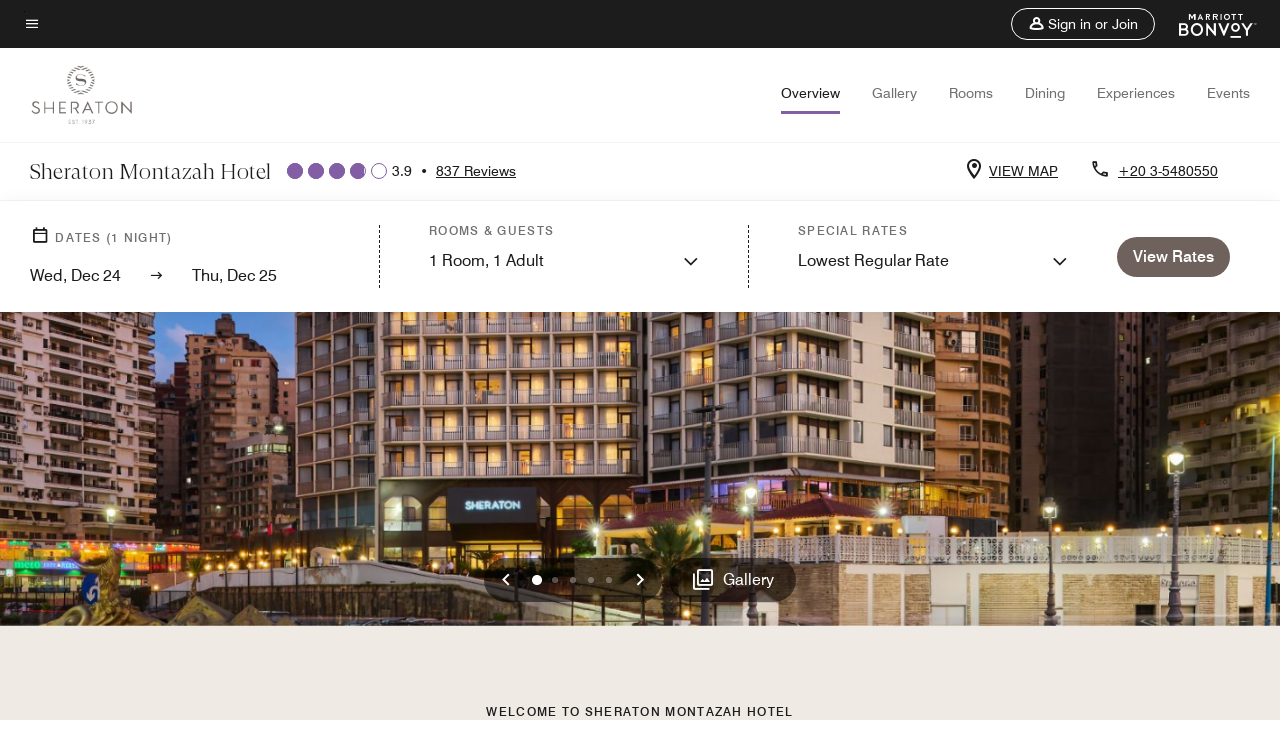

--- FILE ---
content_type: text/css;charset=utf-8
request_url: https://www.marriott.com/etc.clientlibs/mcom-hws/clientlibs/clientlib-sign-in.min.ef47ab20719059819fd46b0afcc6939b.css
body_size: 5632
content:
@charset "UTF-8";body.no-overflow{overflow:hidden}@media screen and (min-width:992px){body.no-overflow{overflow:inherit}}.alert-shown .m-header .m-header__nav.l-lower-header{height:calc(100vh - 13.5625rem)}@media screen and (min-width:768px){.alert-shown .m-header .m-header__nav.l-lower-header{height:calc(100vh - 12.5625rem)}}@media screen and (min-width:992px){.alert-shown .m-header .m-header__nav.l-lower-header{height:auto}}.m-header{z-index:50;position:relative;left:0;width:100%}.fixed-header .m-header,.m-header .fixed-class{position:fixed}@media screen and (min-width:992px){.m-header .mobile-only{display:none!important}}.m-header .desktop-only{display:none}@media screen and (min-width:992px){.m-header .desktop-only{display:inherit}}.m-header_with-user-profile-bar{margin-bottom:3rem}@media screen and (min-width:992px){.m-header_with-user-profile-bar{margin-bottom:0}}.m-header_with-user-profile-bar.user-thin-bar{margin-bottom:0!important}.m-header__black-strip{z-index:100;width:100%;height:.3125rem;background-color:#231c19;position:absolute;top:0;left:0}.m-header__container{position:relative;height:3.3125rem;box-shadow:0 .125rem .25rem 0 rgba(0,0,0,.1);background:#fff;z-index:2}@media screen and (min-width:768px){.m-header__container{height:3.375rem}}@media screen and (min-width:992px){.m-header__container{height:7rem}}.m-header__thin-container{position:relative;height:3.125rem;box-shadow:0 .125rem .25rem 0 rgba(0,0,0,.1);background:#fff;z-index:2}.m-header__content{display:flex;justify-content:center;align-items:center;flex-direction:column}@media screen and (min-width:992px){.m-header__content{display:block}}@media screen and (-ms-high-contrast:active) and (min-width:992px),screen and (-ms-high-contrast:none) and (min-width:992px){.m-header__content{height:7rem}}.m-header__thin-content{display:block;justify-content:center;align-items:center;flex-direction:column}@media screen and (-ms-high-contrast:active) and (min-width:992px),screen and (-ms-high-contrast:none) and (min-width:992px){.m-header__thin-content{height:7rem}}.m-header li{color:inherit;list-style-type:none}.m-header__btn{border:0;background-color:transparent}.m-header__menu-btn{padding:1.0625rem 1rem .75rem;position:absolute;left:0;top:0;color:#000}@media (-ms-high-contrast:active),screen and (-ms-high-contrast:none){.m-header__menu-btn{padding:.75rem}}.m-header__menu-btn .icon-clear:before,.m-header__menu-btn .icon-menu:before{color:#000;font-size:1.125rem;line-height:1.5rem}.m-header__menu-btn .icon-clear:before{border-color:#fff}.m-header__menu-btn-mo{position:absolute;bottom:1.5rem;left:6.25rem;margin-top:1rem;font-size:1.25rem;background:transparent;border:0}.m-header__menu-btn-mo:focus-visible{outline:.0625rem auto -webkit-focus-ring-color}@media screen and (min-width:768px){.m-header__menu-btn-mo{left:9.375rem}}.m-header__menu-close-icon{display:none}.m-header__logo-wrap{position:absolute;overflow:hidden;left:3.125rem;top:0;width:5.3125rem;height:3.3125rem;font-size:1.46rem;line-height:normal}@media screen and (min-width:992px){.m-header__logo-wrap{position:relative;left:inherit;display:inline-block;float:left;font-size:2.2rem}}@media screen and (min-width:768px){.m-header__logo-wrap{width:5.3125rem;height:3.375rem}}@media screen and (min-width:992px){.m-header__logo-wrap{margin-right:1.5rem;width:8.3125rem;height:7rem}}.m-header__thin-logo-wrap{position:relative;float:right;left:.5rem;top:0;width:5.9375rem;height:3.125rem;font-size:1.375rem;line-height:normal;box-shadow:0 15px 15px 0 rgba(0,0,0,.1)}@media screen and (min-width:768px){.m-header__thin-logo-wrap{margin-right:1.5rem}}@media screen and (min-width:992px){.m-header__thin-logo-wrap{margin-right:0}}.m-header__thin-logo-wrap.standard{box-shadow:none}.m-header__logo-icon{font-weight:400;position:relative;text-decoration:none;display:flex}.m-header__logo-icon:hover{font-weight:400;color:#fff;text-decoration:none}.m-header__logo-icon.t-program-logo-alt-color,.m-header__logo-icon.t-program-logo-alt-traditional-cn-color-l,.m-header__logo-icon.t-program-logo-alt-traditional-cn-color-thin-l,.m-header__logo-icon[class*=t-program-logo-alt-cn-color],.m-header__logo-icon[class*=t-program-logo-alt-cn]{font-size:2.4375rem;padding-top:1.0625rem;overflow:hidden}.m-header__logo-icon.t-program-logo-alt-color:focus-visible,.m-header__logo-icon.t-program-logo-alt-traditional-cn-color-l:focus-visible,.m-header__logo-icon.t-program-logo-alt-traditional-cn-color-thin-l:focus-visible,.m-header__logo-icon[class*=t-program-logo-alt-cn-color]:focus-visible,.m-header__logo-icon[class*=t-program-logo-alt-cn]:focus-visible{outline-offset:-.1875rem}@media screen and (min-width:992px){.m-header__logo-icon.t-program-logo-alt-color,.m-header__logo-icon.t-program-logo-alt-traditional-cn-color-l,.m-header__logo-icon.t-program-logo-alt-traditional-cn-color-thin-l,.m-header__logo-icon[class*=t-program-logo-alt-cn-color],.m-header__logo-icon[class*=t-program-logo-alt-cn]{font-size:3.6875rem;padding-top:2.5rem;padding-bottom:.8125rem}}.m-header__logo-icon.t-program-logo-alt-traditional-cn-color-l,.m-header__logo-icon.t-program-logo-alt-traditional-cn-color-thin-l,.m-header__logo-icon[class*=t-program-logo-alt-cn-color],.m-header__logo-icon[class*=t-program-logo-alt-cn]{padding-left:.625rem}@media screen and (min-width:992px){.m-header__logo-icon.t-program-logo-alt-traditional-cn-color-l,.m-header__logo-icon.t-program-logo-alt-traditional-cn-color-thin-l,.m-header__logo-icon[class*=t-program-logo-alt-cn-color],.m-header__logo-icon[class*=t-program-logo-alt-cn]{font-size:4rem}}.m-header__logo-icon.t-program-logo-alt-traditional-cn-color-l,.m-header__logo-icon.t-program-logo-alt-traditional-cn-color-thin-l{padding-left:.625rem}.m-header__logo-icon[class*=brand-logo]{width:100%;height:100%}.m-header__logo-icon[class*=brand-logo]:before{position:absolute;top:50%;left:50%;transform:translate(-50%,-50%)}.m-header__logo-icon[class*=brand-logo]:focus-visible{outline-offset:-.1875rem}@media screen and (min-width:992px){.m-header__logo-icon[class*=brand-logo]{font-size:3.6875rem}}.m-header__logo-icon.t-program-logo-color{font-size:1.1875rem;padding:1.0875rem 0 0 .6875rem;width:100%;height:100%}.m-header__logo-icon.t-program-logo-color:before{bottom:1.0625rem}@media screen and (min-width:768px){.m-header__logo-icon.t-program-logo-color{padding:1.15rem 0 0 .75rem}}@media screen and (min-width:992px){.m-header__logo-icon.t-program-logo-color{font-size:1.875rem;padding:2.5625rem 0 0 .875rem}.m-header__logo-icon.t-program-logo-color:before{bottom:2.625rem}}.m-header__logo-icon.t-program-logo-alt-cn-color-l:before{content:"\e931";bottom:auto}.m-header__logo-icon.t-program-logo-alt-cn-color-l:after{content:"\e932"}@media screen and (max-width:992px){.m-header__logo-icon.brand-logo-AL:before{font-size:1.5rem}}.m-header__logo-icon.brand-logo-WI{overflow:visible}@media screen and (max-width:991px){.m-header__logo-icon.brand-logo-WI:before{font-size:.8125rem}}@media screen and (max-width:767px){.m-header__logo-icon.brand-logo-WI:before{font-size:.7rem}}.m-header__logo-icon.brand-logo-JW:before{padding-bottom:.125rem}@media screen and (max-width:991px){.m-header__logo-icon.brand-logo-JW:before{font-size:1.4375rem}}@media screen and (max-width:767px){.m-header__logo-icon.brand-logo-JW:before{font-size:1.3rem}}@media screen and (max-width:991px){.m-header__logo-icon.brand-logo-SI:before{font-size:1.625rem}}@media screen and (max-width:767px){.m-header__logo-icon.brand-logo-SI:before{font-size:1.6rem}}.m-header__logo-icon.brand-logo-MC:before{padding-bottom:.4375rem}@media screen and (max-width:767px){.m-header__logo-icon.brand-logo-MC:before{padding-bottom:.3125rem}}@media screen and (max-width:991px){.m-header__logo-icon.brand-logo-MC:before{font-size:1.75rem;padding-bottom:.3125rem}}@media screen and (max-width:991px){.m-header__logo-icon.brand-logo-CY{justify-content:center;align-items:center}.m-header__logo-icon.brand-logo-CY:before{position:relative;top:0;left:0;font-size:1rem;transform:scale(.6);padding-top:.25rem}}@media screen and (max-width:991px){.m-header__logo-icon.brand-logo-FI:before{font-size:1.0625rem;padding-bottom:.125rem}}@media screen and (max-width:991px){.m-header__logo-icon.brand-logo-OX:before{font-size:1.25rem}}.m-header__logo-icon.brand-logo-MD{justify-content:center;align-items:center}@media screen and (max-width:991px){.m-header__logo-icon.brand-logo-MD:before{position:relative;top:0;left:0;font-size:1rem;transform:scale(.6)}}@media screen and (max-width:991px){.m-header__logo-icon.brand-logo-FP:before{font-size:1.75rem;padding-bottom:.125rem}}@media screen and (min-width:992px){.m-header__logo-icon.brand-logo-MI{font-size:2.5rem}}.m-header__logo-icon.brand-logo-XR:before{padding-bottom:.5rem}@media screen and (max-width:991px){.m-header__logo-icon.brand-logo-XR:before{padding-bottom:.25rem;font-size:1.75rem}}@media screen and (max-width:991px){.m-header__logo-icon.brand-logo-LC:before{font-size:1.625rem}}@media screen and (max-width:991px){.m-header__logo-icon.brand-logo-WH:before{font-size:.75rem;transform:scale(.8);left:-.0625rem;top:1.375rem}}@media screen and (max-width:767px){.m-header__logo-icon.brand-logo-WH:before{transform:scale(.7);top:1.3125rem;left:-.125rem}}.m-header__logo-icon.brand-logo-AK:before{padding-bottom:.5625rem}@media screen and (max-width:991px){.m-header__logo-icon.brand-logo-AK:before{padding-bottom:.3125rem;font-size:1.375rem}}@media screen and (max-width:767px){.m-header__logo-icon.brand-logo-AK:before{padding-bottom:.125rem}}@media screen and (max-width:991px){.m-header__logo-icon.brand-logo-BR:before{font-size:1.625rem}}.m-header__logo-icon.brand-logo-AR:before{padding-bottom:.75rem}@media screen and (max-width:991px){.m-header__logo-icon.brand-logo-AR:before{font-size:1.75rem;padding-bottom:.625rem}}@media screen and (max-width:767px){.m-header__logo-icon.brand-logo-AR:before{padding-bottom:.4375rem}}.m-header__logo-icon.brand-logo-TX:before{padding-bottom:.375rem}@media screen and (max-width:991px){.m-header__logo-icon.brand-logo-TX:before{font-size:.8125rem;padding-bottom:.25rem}}@media screen and (max-width:767px){.m-header__logo-icon.brand-logo-TX:before{padding-bottom:.25rem}}.m-header__thin-logo-icon{position:relative;display:flex}.m-header__thin-logo-icon,.m-header__thin-logo-icon:hover{font-weight:400;text-decoration:none}.m-header__thin-logo-icon.t-program-logo-alt-color-thin,.m-header__thin-logo-icon.t-program-logo-alt-traditional-cn-color-thin-l,.m-header__thin-logo-icon[class*=t-program-logo-alt-cn-color-thin],.m-header__thin-logo-icon[class*=t-program-logo-alt-cn-thin]{font-size:2.4375rem;padding-top:.625rem;padding-left:5px;overflow:hidden}.m-header__thin-logo-icon.t-program-logo-alt-color-thin:focus-visible,.m-header__thin-logo-icon.t-program-logo-alt-traditional-cn-color-thin-l:focus-visible,.m-header__thin-logo-icon[class*=t-program-logo-alt-cn-color-thin]:focus-visible,.m-header__thin-logo-icon[class*=t-program-logo-alt-cn-thin]:focus-visible{outline-offset:-.1875rem}.m-header__thin-logo-icon.t-program-logo-alt-traditional-cn-color-thin-l,.m-header__thin-logo-icon[class*=t-program-logo-alt-cn-color-thin],.m-header__thin-logo-icon[class*=t-program-logo-alt-cn-thin]{padding-left:.9375rem}@media screen and (min-width:992px){.m-header__thin-logo-icon.t-program-logo-alt-traditional-cn-color-thin-l,.m-header__thin-logo-icon[class*=t-program-logo-alt-cn-color-thin],.m-header__thin-logo-icon[class*=t-program-logo-alt-cn-thin]{font-size:2.4375rem}}.m-header__thin-logo-icon.t-program-logo-alt-traditional-cn-color-thin-l{padding-left:.8125rem;padding-top:.6875rem}.m-header__thin-logo-icon[class*=brand-logo]{font-size:2rem;overflow:hidden;align-items:center;justify-content:center}.m-header__thin-logo-icon[class*=brand-logo]:focus-visible{outline-offset:-.1875rem}@media screen and (min-width:992px){.m-header__thin-logo-icon[class*=brand-logo]{padding-top:.625rem;padding-bottom:.8125rem}}.m-header__thin-logo-icon.t-program-logo-color-thin{font-size:1.375rem;padding:.8125rem 0 0 .5625rem}.m-header__thin-logo-icon.brand-logo-WI{padding-top:1rem;overflow:visible}.m-header__thin-logo-icon.brand-logo-WI:before{font-size:1rem}.m-header__thin-logo-icon.brand-logo-LC{padding-top:.3125rem;overflow:visible}.m-header__thin-logo-icon.brand-logo-LC:before{font-size:2rem}.m-header__thin-logo-icon.brand-logo-WH{overflow:visible;padding-top:.3125rem}.m-header__thin-logo-icon.brand-logo-WH:before{font-size:1.16rem}.m-header__thin-logo-icon.brand-logo-JW{overflow:visible;padding-top:.625rem}.m-header__thin-logo-icon.brand-logo-JW:before{font-size:1.8125rem}.m-header__thin-logo-icon.brand-logo-SI{overflow:visible;padding-top:.625rem}.m-header__thin-logo-icon.brand-logo-SI:before{font-size:1.8125rem}.m-header__thin-logo-icon.brand-logo-XR{overflow:visible}.m-header__thin-logo-icon.brand-logo-XR:before{font-size:1.8125rem}@media screen and (min-width:992px){.m-header__all-links{width:100%}}.m-header__sign-in-tooltip{position:relative}.m-header__top-nav{position:absolute;left:0;top:0}@media screen and (min-width:992px){.m-header__top-nav{position:inherit}}.m-header__top-nav.r-upper{display:inline-flex;left:auto;right:0;top:-.0625rem}@media screen and (min-width:992px){.m-header__top-nav.r-upper{float:right;width:83%;height:3.8125rem;justify-content:flex-end}}@media screen and (min-width:1200px){.m-header__top-nav.r-upper{width:85%}}.m-header__top-nav ul{display:flex;flex-direction:row;position:relative;align-items:center;height:100%;padding-right:.4375rem;margin-bottom:0}@media screen and (min-width:768px){.m-header__top-nav ul{padding-right:.6875rem}}@media screen and (min-width:992px){.m-header__top-nav ul{padding-right:0;height:auto;margin-right:-.5625rem}}.m-header__top-nav ul .first-set-list-items:last-child a{margin-right:.1875rem}.m-header__thin-top-nav{position:inherit;left:0;top:0}.m-header__thin-top-nav.thin-r-upper{display:inline-flex;left:auto;right:0;top:-.0625rem;float:right;width:auto;height:3.125rem;justify-content:flex-end}.m-header__thin-top-nav ul{display:flex;flex-direction:row;position:relative;align-items:center;height:100%;padding-right:.4375rem;margin-bottom:0}@media screen and (min-width:768px){.m-header__thin-top-nav ul{padding-right:.6875rem}}@media screen and (min-width:992px){.m-header__thin-top-nav ul{padding-right:0;height:auto;margin-right:.75rem}}.m-header__thin-top-nav ul .first-set-list-items:last-child a{margin-right:.1875rem}.m-header__top-nav-btn{padding:1rem .5625rem .8125rem;color:#1c1c1c;display:flex}.m-header__top-nav-btn,.m-header__top-nav-btn:hover{text-decoration:none;font-weight:400}@media screen and (min-width:992px){.m-header__top-nav-btn{padding:1.3125rem .5625rem 1rem}}.m-header__top-nav-btn .icon-buy-points:before{font-size:1rem;margin-right:.375rem;height:1rem;line-height:.875rem}.m-header__top-nav-btn--account{display:flex;margin-top:.1875rem;padding:.625rem .6875rem;align-items:center}.m-header__top-nav-btn--account.btn-thin{margin-top:0;padding:1.2rem .5625rem .8125rem}@media screen and (min-width:992px){.m-header__top-nav-btn--account.btn-thin{padding:1.125rem .5625rem .75rem}}.m-header__top-nav-btn--account.icon-arrow-down{position:relative;padding-right:1.4375rem}.m-header__top-nav-btn--account.icon-arrow-down:before{display:inline-block;position:absolute;right:.4375rem;font-size:.8125rem}@media (-ms-high-contrast:active),screen and (-ms-high-contrast:none){.m-header__top-nav-btn--account.icon-arrow-down:before{bottom:.625rem}}.m-header__top-nav-btn--account.icon-arrow-right{position:relative}.m-header__top-nav-btn--account.icon-arrow-right:before{display:none;position:absolute}@media screen and (min-width:768px){.m-header__top-nav-btn--account.icon-arrow-right:before{right:-.5rem;font-size:1rem;display:inline-block}}@media screen and (min-width:768px){.m-header__top-nav-btn--account{margin-top:.125rem}}@media screen and (min-width:992px){.m-header__top-nav-btn--account{margin-top:0;padding:1.125rem .5625rem .75rem}}.m-header__top-nav-btn--account[type=button]{padding:.5625rem}.m-header__top-nav-icon{font-size:1.5rem;line-height:1.5rem}.m-header__top-nav-icon.icon-thin{border-radius:50%}@media screen and (min-width:768px){.m-header__top-nav-icon.icon-thin{margin-right:.375rem;font-size:1rem;line-height:.875rem;margin-top:0}.m-header__top-nav-icon.icon-thin.member-R,.m-header__top-nav-icon.icon-thin.member-R.member-G,.m-header__top-nav-icon.icon-thin.member-R.member-G:before,.m-header__top-nav-icon.icon-thin.member-R.member-P,.m-header__top-nav-icon.icon-thin.member-R.member-P:before,.m-header__top-nav-icon.icon-thin.member-R.member-PPAE,.m-header__top-nav-icon.icon-thin.member-R.member-PPAE:before,.m-header__top-nav-icon.icon-thin.member-R.member-PPE,.m-header__top-nav-icon.icon-thin.member-R.member-PPE:before,.m-header__top-nav-icon.icon-thin.member-R.member-S,.m-header__top-nav-icon.icon-thin.member-R.member-S:before,.m-header__top-nav-icon.icon-thin.member-R:before{color:#fff}}.m-header__top-nav-icon.icon-round{border-radius:50%}@media screen and (min-width:992px){.m-header__top-nav-icon{margin-right:.5rem;height:1rem;font-size:1rem;line-height:.875rem;margin-top:.1875rem}.m-header__top-nav-icon.member-R,.m-header__top-nav-icon.member-R.member-G,.m-header__top-nav-icon.member-R.member-G:before,.m-header__top-nav-icon.member-R.member-P,.m-header__top-nav-icon.member-R.member-P:before,.m-header__top-nav-icon.member-R.member-PPAE,.m-header__top-nav-icon.member-R.member-PPAE:before,.m-header__top-nav-icon.member-R.member-PPE,.m-header__top-nav-icon.member-R.member-PPE:before,.m-header__top-nav-icon.member-R.member-S,.m-header__top-nav-icon.member-R.member-S:before,.m-header__top-nav-icon.member-R:before{color:#fff}}.m-header__top-nav-txt{display:none;text-transform:capitalize}@media screen and (min-width:992px){.m-header__top-nav-txt{font-size:.875rem;display:inline-block}}@media screen and (min-width:768px){.m-header__top-nav-txt.txt-thin{font-size:.875rem;line-height:1rem;display:inline-block;height:1rem;font-weight:500}}.m-header__nav{position:relative;top:3.375rem;background:#fff;height:calc(100vh - 3.375rem);width:100%;display:none;overflow:auto}@media screen and (min-width:768px){.m-header__nav{top:3.4375rem}}@media screen and (min-width:992px){.m-header__nav{position:static;display:inline-flex;height:auto;width:83%;background:none}}@media screen and (min-width:1200px){.m-header__nav{width:85%}}@media screen and (min-width:992px){.m-header__logo-nav-items{padding:0}@-moz-document url-prefix(){.m-header__logo-nav-items{height:7rem}}}.m-header__nav-items{padding:1.5rem 1rem 0}@media screen and (min-width:768px){.m-header__nav-items{padding-right:1.25rem}}@media screen and (min-width:992px){.m-header__nav-items{display:flex;flex-direction:row;justify-content:center;padding:0;margin-top:.625rem}}.m-header__nav-item{border-bottom:.0625rem solid #eee;padding:1rem 0}@media screen and (min-width:992px){.m-header__nav-item{border-bottom:0;padding:0}}.m-header__nav-item.hidden-link{display:none}@media screen and (min-width:992px){.m-header__nav-item.hidden-link{display:flex}}.m-header__nav-link{display:flex;justify-content:space-between;align-items:center}.m-header__nav-link[aria-expanded=true]{display:none}@media screen and (min-width:992px){.m-header__nav-link[aria-expanded=true]{display:flex}}.m-header .icon-arrow-right{color:#000}.m-header__nav-link-arrow{font-size:.75rem;line-height:1em;display:inline}.m-header__language-selector{position:fixed;bottom:1.5rem;left:1.25rem}.m-header__language-selector .icon-globe{color:#1c1c1c}.m-header__language-selector a{display:flex;align-content:center;align-items:center;justify-content:flex-start}@media screen and (min-width:768px){.m-header__language-selector{left:3rem}}.m-header--open .m-header__nav{display:block}.m-header--open .m-header__menu-open-icon{display:none}.m-header--open .m-header__menu-close-icon{display:block}@media (-ms-high-contrast:active),screen and (-ms-high-contrast:none){.m-header--open .m-header__menu-close-icon{padding:0}}.m-header--open .m-header__content{display:block;background-color:#fff;height:100vh}@media screen and (min-width:768px){.m-header--open .m-header__menu-btn{top:0}}.m-header__points{position:absolute;right:0;height:3rem;top:3.375rem;width:100vw;box-shadow:0 .25rem 1.25rem 0 rgba(0,0,0,.07)}@media screen and (min-width:768px){.m-header__points{top:3.4375rem}}@media screen and (min-width:992px){.m-header__points{box-shadow:none;height:auto}}.m-header__points.display-none{display:none}.m-header__points a{display:flex;justify-content:space-between;align-items:center;padding:.75rem 2.125rem .75rem 1rem;color:#fff;font-size:.8125rem}.m-header__points a:hover{color:#fff}@media screen and (min-width:768px){.m-header__points a{padding-right:2.375rem}}@media screen and (min-width:992px){.m-header__points a{padding:1.3125rem .5625rem 1rem;color:#000}}.m-header__points.member-R a,.m-header__points.member-R a .icon-arrow-right.icon-inverse:before{color:#1c1c1c}.m-header__points.member-R.member-G a,.m-header__points.member-R.member-G a .icon-arrow-right.icon-inverse:before,.m-header__points.member-R.member-P a,.m-header__points.member-R.member-P a .icon-arrow-right.icon-inverse:before,.m-header__points.member-R.member-PPAE a,.m-header__points.member-R.member-PPAE a .icon-arrow-right.icon-inverse:before,.m-header__points.member-R.member-PPE a,.m-header__points.member-R.member-PPE a .icon-arrow-right.icon-inverse:before,.m-header__points.member-R.member-S a,.m-header__points.member-R.member-S a .icon-arrow-right.icon-inverse:before{color:#fff}@media screen and (min-width:992px){.m-header__points.font-nav-items{position:static;background:transparent;width:auto}}.m-header__points.font-nav-items.points-thin{box-shadow:none;display:none;padding:0;height:auto}.m-header__points.font-nav-items.points-thin a{color:#1c1c1c;background:transparent;padding:0}.m-header__points.font-nav-items.points-thin a .desktop-only{display:inline-block;font-size:.875rem;padding:1.3125rem .5625rem 1rem}.m-header__points.font-nav-items.points-thin a .desktop-only.icon-buy-points:before{margin-right:.375rem;vertical-align:bottom}.m-header__points.font-nav-items.points-thin a .mobile-only{display:none!important}@media screen and (min-width:768px){.m-header__points.font-nav-items.points-thin{padding-right:0;display:block;position:static;background:transparent;width:auto}}.m-header__right-arrow{position:absolute;right:.625rem;font-size:1.5rem;line-height:1.5rem}@media screen and (min-width:768px){.m-header__right-arrow{right:.875rem}}.member-R{background:linear-gradient(135.49deg,#b94600,#ff9662)}@media screen and (min-width:992px){.member-R{background:#ff9662}}.member-S{background:linear-gradient(135deg,#707488,#575b6e)}@media screen and (min-width:992px){.member-S{background-color:#707488}}.member-G{background:linear-gradient(135deg,#8c6f49,#6f4818)}@media screen and (min-width:992px){.member-G{background-color:#8c6f49}}.member-P{background:linear-gradient(135deg,#5e5f61,#43454a)}@media screen and (min-width:992px){.member-P{background-color:#5e5f61}}.member-PPE{background:linear-gradient(135deg,#554749,#342829)}@media screen and (min-width:992px){.member-PPE{background-color:#554749}}.member-PPAE{background:linear-gradient(135deg,#40332d,#231c19)}@media screen and (min-width:992px){.member-PPAE{background-color:#231c19}}.header.header-bg-gray .m-header__black-strip,.header.header-bg-gray .m-header__logo-wrap{background-color:#968a83}.lifetime-outer-div{border-radius:50%;bottom:.625rem;left:3.125rem;line-height:1;position:absolute;background-color:#fff;font-size:2rem;transform:rotate(150deg);font-weight:500;text-align:center;padding:.1rem .1rem .2rem .2rem;height:3.125rem}@media screen and (max-width:450px){.lifetime-outer-div{padding:.1rem .1rem .4rem .3rem;left:5.3125rem}}.icon-lifetime{border-radius:50%;color:#fff;padding:.4rem .4rem .4rem .6rem;border:.0625rem solid #fff}.t-color-platinum-elite{background-color:#5e5f61}.t-color-silver-elite{background-color:#707488}.t-color-gold-elite{background-color:#8c6f49}.t-color-titanium-elite{background-color:#554749}.header-overlay__msg{color:#c4c4c4;text-align:center}.header-overlay .opacity-0{opacity:0}.mdc-dialog{z-index:150;overflow-y:auto;overflow-x:hidden;max-height:none;align-items:flex-start}.mdc-dialog--open{display:block}.mdc-dialog .mdc-dialog__container{align-items:flex-start;padding:.625rem;height:auto;display:block;position:relative;min-height:100%}@media screen and (min-width:576px){.mdc-dialog .mdc-dialog__container{padding:3.375rem}}@media screen and (min-width:992px){.mdc-dialog .mdc-dialog__container{padding:7rem 8rem}}.mdc-dialog .mdc-dialog__surface{max-height:none;width:100%;display:block;padding:1.25rem 0;margin:0 auto;overflow:hidden;max-width:100%}@media screen and (min-width:576px){.mdc-dialog .mdc-dialog__surface{max-width:41.25rem;max-height:none;padding:2.5rem}}@media screen and (min-width:992px){.mdc-dialog .mdc-dialog__surface{max-width:81.25rem;max-height:none;padding:3.75rem}}.mdc-dialog .mdc-dialog__scrim{position:absolute;pointer-events:auto}.m-dialog-close-btn{position:absolute;top:.875rem;right:.875rem;height:2.75rem;width:2.75rem;z-index:200;cursor:pointer;border:none;background:#fff;padding:0;border-radius:50%;font-size:1.75rem;line-height:1.75rem}@media screen and (min-width:576px){.m-dialog-close-btn{top:2.25rem;right:2.25rem}}@media screen and (min-width:992px){.m-dialog-close-btn{top:3.25rem;right:3.25rem}}.m-dialog-close-btn:focus{outline:.0625rem auto -webkit-focus-ring-color}.m-header-tool-tip .disable-popup .loading{display:block;z-index:10}.m-header-tool-tip .loading{display:none;width:100%;height:100%;position:absolute;border-radius:.875rem;top:0;right:0;bottom:0;left:0;background-color:#fff;opacity:.5}.m-header-tool-tip .loader{border-radius:50%;border:.25rem solid #eee;border-top-color:#3498db;width:1.875rem;height:1.875rem;-webkit-animation:spin 2s linear infinite;animation:spin 2s linear infinite;position:absolute;top:calc(50% - .9375rem);left:calc(50% - .9375rem)}@-webkit-keyframes spin{0.1%{-webkit-transform:rotate(0deg)}to{-webkit-transform:rotate(1turn)}}@keyframes spin{0.1%{transform:rotate(0deg)}to{transform:rotate(1turn)}}.m-header-tool-tip .sign-in-tool-tip{min-width:10.4375rem;position:absolute;left:0;margin-top:.3125rem;margin-left:.5625rem;z-index:52;padding:1.25rem 2.21875rem 1.4375rem 2.28125rem;border-radius:.875rem;background-color:#fff;box-shadow:0 .0625rem .375rem .125rem rgba(28,28,28,.15)}.m-header-tool-tip .sign-in-tool-tip .signin-btn{padding:0;text-align:left;white-space:nowrap;width:100%;min-width:max-content;font-weight:500}.m-header-tool-tip .sign-in-tool-tip .icon-arrow-right:before{float:right;font-size:1.5rem;font-weight:500;padding-left:.51875rem}.m-header-tool-tip .sign-in-tool-tip .join-btn{display:block;padding-top:1.4375rem;margin-top:1.125rem;white-space:nowrap;border-top:.09375rem solid #eee;width:100%;min-width:max-content;font-weight:500}.m-header-tool-tip .sign-in-tool-tip button{background-color:#fff}.m-header-tool-tip .sign-in-tool-tip button:focus-visible{outline:.0625rem auto -webkit-focus-ring-color}.m-header-tool-tip .carrot-icon:after{content:"";position:absolute;width:0;height:0;margin-left:-.5em;top:0;left:41%;box-sizing:border-box;border-color:transparent transparent #fff #fff;border-style:solid;border-width:.75rem;transform-origin:0 0;transform:rotate(135deg);box-shadow:-.1875rem .1875rem .1875rem 0 rgba(28,28,28,.09)}.m-header-tool-tip .m-header__sign-in-model:after{left:56%}.m-header-tool-tip .sign-in{min-height:20.29625rem;min-width:17.1875rem;margin-top:.3125rem;background-color:#fff;padding:1.25rem 1.09375rem 1.03125rem;box-shadow:0 .0625rem .375rem .125rem rgba(28,28,28,.2);border-radius:.875rem;position:absolute;left:-65%;z-index:52}.m-header-tool-tip .sign-in .login-link{min-width:6.375rem}.m-header-tool-tip .sign-in .model-heading{padding-right:1.5625rem}.m-header-tool-tip .sign-in button.focus-visible,.m-header-tool-tip .sign-in button:focus-visible{outline:.0625rem auto -webkit-focus-ring-color}.m-header-tool-tip .sign-in input[type=checkbox]:focus+label:before{border:.125rem solid #1c1c1c}.m-header-tool-tip .sign-in label{text-transform:none;letter-spacing:normal}.m-header-tool-tip .sign-in input:read-only[type=text]{opacity:.5}.m-header-tool-tip .sign-in .icon-clear{position:absolute;top:1.125rem;right:.6875rem;font-size:1.25rem;background-color:#fff}.m-header-tool-tip .sign-in .links-container{display:flex;margin-top:1rem}.m-header-tool-tip .sign-in .links-container .t-label-xs{font-size:.625rem}.m-header-tool-tip .sign-in .links-container .divider{padding:0 .625rem}.m-header-tool-tip .sign-in .form-label{margin-top:1rem}.m-header-tool-tip .sign-in .remember-me{margin-right:.75rem}.m-header-tool-tip .sign-in .sign-in-wrapper{margin-top:1.4375rem;display:flex;align-items:center;justify-content:space-between}.m-header-tool-tip .sign-in .sign-in-wrapper .remember-label{margin-bottom:0;font-size:.75rem!important}.m-header-tool-tip .sign-in input{height:2.75rem;width:15rem;border:.0625rem solid #c4c4c4!important;border-radius:.25rem;padding:0 0 0 .625rem!important}:root{--t-base-font-family:Swiss-721}:lang(da),:lang(el),:lang(id),:lang(nl),:lang(pl-PL),:lang(th),:lang(tr-TR),:lang(vi){--t-base-font-family:UniversNextW1G,Helvetica,Arial,sans-serif;--t-font-family:UniversNextW1G,Helvetica,Arial,sans-serif;--t-title-font-family:UniversNextW1G,Helvetica,Arial,sans-serif}:lang(ar),:lang(ar-AE){--t-base-font-family:JannaLT;--t-font-family:JannaLT;--t-title-font-family:JannaLT}:lang(ko-KR){--t-base-font-family:NotoSansKR;--t-font-family:NotoSansKR;--t-title-font-family:NotoSansKR}:lang(ja-JP){--t-base-font-family:NotoSansJP;--t-font-family:NotoSansJP;--t-title-font-family:NotoSansJP}:lang(zh-CN){--t-base-font-family:NotoSansSC,"Microsoft YaHei New","微软雅黑","Microsoft Yahei","宋体","SimSun","Helvetica Neue","Helvetica",Arial,sans-serif;--t-font-family:NotoSansSC,"Microsoft YaHei New","微软雅黑","Microsoft Yahei","宋体","SimSun","Helvetica Neue","Helvetica",Arial,sans-serif;--t-title-font-family:NotoSansSC,"Microsoft YaHei New","微软雅黑","Microsoft Yahei","宋体","SimSun","Helvetica Neue","Helvetica",Arial,sans-serif}:lang(zh-TW){--t-base-font-family:NotoSansTC;--t-font-family:NotoSansTC;--t-title-font-family:NotoSansTC}:lang(ru-RU){--t-base-font-family:UniversLTCYR;--t-font-family:UniversLTCYR;--t-title-font-family:UniversLTCYR}:lang(he){--t-base-font-family:Swiss721Hebrew;--t-font-family:Swiss721Hebrew;--t-title-font-family:Swiss721Hebrew}.m-header .nav-animate{display:none;height:0;overflow:hidden;left:0;top:0;right:0;bottom:5rem}@media screen and (min-width:992px){.m-header .nav-animate{transition:height .25s ease-in-out;width:100%;left:0;position:absolute;background-color:#fff;top:auto;right:auto;bottom:auto;margin-top:1.125rem;padding:0}}.m-header .nav-animate.open{display:block;height:auto;width:100%;position:absolute;z-index:2;background:#fff}@media screen and (min-width:992px){.m-header .nav-animate.open{left:0;top:5.5625rem}}.m-header__sub-nav{padding:0;overflow-y:auto;height:100%}@media screen and (min-width:992px){.m-header__sub-nav{margin:0 auto;padding-bottom:3.25rem;padding-top:2.875rem;position:relative;overflow-y:visible;background:#fff}}.m-header__sub-nav__content{display:block;width:100%;padding:0 1rem;margin-top:5rem}@media screen and (min-width:992px){.m-header__sub-nav__content{display:inline-block;margin-top:0;padding:0}}.m-header__sub-nav__title{margin-top:.625rem;margin-bottom:1.4rem}@media screen and (min-width:992px){.m-header__sub-nav__title{display:none}}@media screen and (max-width:1200px){.m-header__sub-nav__title{font-family:SwissCondensed;font-size:1.5rem;line-height:1.625rem;color:#1c1c1c}}.m-header__sub-nav__close{display:none;position:absolute;border:0;background:none;top:.625rem;right:.25rem;margin-top:-.125rem}@media screen and (min-width:992px){.m-header__sub-nav__close{padding:0;right:-.375rem;display:block}}.m-header__sub-nav__close .icon-clear{color:#1c1c1c}.m-header__sub-nav__close .icon-clear:before{font-size:1.75rem;line-height:1.75rem}@media screen and (max-width:992px){.m-header__sub-nav .aem-Grid.aem-Grid--default--12>.aem-GridColumn.cardarticle,.m-header__sub-nav .aem-Grid.aem-Grid--default--12>.aem-GridColumn.cardlinks{width:100%;display:inline;float:none}.m-header__sub-nav .aem-Grid.aem-Grid--default--12>.aem-GridColumn.cardarticle .cl__label-only,.m-header__sub-nav .aem-Grid.aem-Grid--default--12>.aem-GridColumn.cardlinks .cl__label-only{margin-right:0}}.m-header__back{z-index:3;box-shadow:0 .125rem .125rem 0 rgba(0,0,0,.1);position:absolute;top:0;left:0;right:0;background:#fff}.m-header__back.display-none{display:none}.m-header__back:hover{text-decoration:none}.m-header__back-btn{display:block;padding:1.53125rem 1rem .78125rem .5rem;font-family:Swiss-721;font-size:1.25rem;font-weight:700;background:transparent;border:0}.m-header__back-btn .icon-arrow-left{color:#1c1c1c}.m-header__back-btn-mo{display:block;margin-top:1rem;font-size:1.25rem;background:transparent;border:0}@media screen and (min-width:992px){.m-header__back-btn-mo{display:none}}
@charset "UTF-8";:root{--t-base-font-family:Swiss-721}:lang(da),:lang(el),:lang(id),:lang(nl),:lang(pl-PL),:lang(th),:lang(tr-TR),:lang(vi){--t-base-font-family:UniversNextW1G,Helvetica,Arial,sans-serif;--t-font-family:UniversNextW1G,Helvetica,Arial,sans-serif;--t-title-font-family:UniversNextW1G,Helvetica,Arial,sans-serif}:lang(ar),:lang(ar-AE){--t-base-font-family:JannaLT;--t-font-family:JannaLT;--t-title-font-family:JannaLT}:lang(ko-KR){--t-base-font-family:NotoSansKR;--t-font-family:NotoSansKR;--t-title-font-family:NotoSansKR}:lang(ja-JP){--t-base-font-family:NotoSansJP;--t-font-family:NotoSansJP;--t-title-font-family:NotoSansJP}:lang(zh-CN){--t-base-font-family:NotoSansSC,"Microsoft YaHei New","微软雅黑","Microsoft Yahei","宋体","SimSun","Helvetica Neue","Helvetica",Arial,sans-serif;--t-font-family:NotoSansSC,"Microsoft YaHei New","微软雅黑","Microsoft Yahei","宋体","SimSun","Helvetica Neue","Helvetica",Arial,sans-serif;--t-title-font-family:NotoSansSC,"Microsoft YaHei New","微软雅黑","Microsoft Yahei","宋体","SimSun","Helvetica Neue","Helvetica",Arial,sans-serif}:lang(zh-TW){--t-base-font-family:NotoSansTC;--t-font-family:NotoSansTC;--t-title-font-family:NotoSansTC}:lang(ru-RU){--t-base-font-family:UniversLTCYR;--t-font-family:UniversLTCYR;--t-title-font-family:UniversLTCYR}:lang(he){--t-base-font-family:Swiss721Hebrew;--t-font-family:Swiss721Hebrew;--t-title-font-family:Swiss721Hebrew}.m-signin__container{display:flex;flex-direction:column;padding:1.25rem}.m-signin__title{margin-bottom:2.5rem}.m-signin__sections{display:flex;flex-direction:column}.m-signin__sections .m-signin__form-section{display:flex;flex-direction:column;flex-basis:50%}@media screen and (min-width:992px){.m-signin__sections .m-signin__form-section{width:50%;padding-right:3.75rem;border-right:.0625rem solid #eee}}.m-signin__sections .m-signin__form-section .m-signin__form{display:flex;flex-direction:column}.m-signin__sections .m-signin__form-section .m-signin__form-title{margin-bottom:1.25rem}.m-signin__sections .m-signin__form-section .m-signin__form-grp{display:flex;flex-direction:column;margin-bottom:1.875rem}.m-signin__sections .m-signin__form-section .m-signin__form-grp-one>label,.m-signin__sections .m-signin__form-section .m-signin__form-grp>label{margin-bottom:.375rem}.m-signin__sections .m-signin__form-section .m-signin__form-grp-one{margin-bottom:1.25rem}.m-signin__sections .m-signin__form-section .m-signin__form-submit-btn{text-align:center}.m-signin__sections .m-signin__form-section .m-signin__form-submit-btn button{width:100%}.m-signin__sections .m-signin__form-section .m-signin__form-cancel-btn{text-align:center;visibility:hidden}.m-signin__sections .m-signin__form-section .m-signin__form-cancel-btn--show{visibility:visible}.m-signin__sections .m-signin__form-section .m-signin__user-help{display:flex;flex-direction:column}.m-signin__sections .m-signin__form-section .m-signin__user-help a{margin-bottom:1.25rem}.m-signin__sections .m-signin__card-section{display:flex}.signin.modal-content,.signin .modal-content{border:none}


--- FILE ---
content_type: text/css
request_url: https://www.marriott.com/mi-assets/mi-global/brand-framework/brand-config.SI.css
body_size: 977
content:
:root {
  --t-cards-border-radius: 14px;
  --t-button-border-radius: 52px;
  --t-images-border-radius: 14px;
  --t-font-family: GTSuperDisplay;
  --t-title-font-family: GTSuperDisplay;
  --t-title-l-font-weight: 400;
  --t-title-l-letter-space: normal;
  --t-title-l-font-style: normal;
  --t-title-l-text-transform: none;
  --t-title-l-font-size-viewport-xs: 2.125rem;
  --t-title-l-line-height-viewport-xs: 2.3375rem;
  --t-title-l-font-size-viewport-m: 2.8125rem;
  --t-title-l-line-height-viewport-m: 3.09375rem;
  --t-title-l-font-size-viewport-l: 3.4375rem;
  --t-title-l-line-height-viewport-l: 3.78125rem;
  --t-title-m-font-weight: 400;
  --t-title-m-letter-space: normal;
  --t-title-m-font-style: normal;
  --t-title-m-text-transform: none;
  --t-title-m-font-size-viewport-xs: 1.875rem;
  --t-title-m-line-height-viewport-xs: 2.0625rem;
  --t-title-m-font-size-viewport-m: 2.1875rem;
  --t-title-m-line-height-viewport-m: 2.40625rem;
  --t-title-m-font-size-viewport-l: 2.5rem;
  --t-title-m-line-height-viewport-l: 2.75rem;
  --t-title-s-font-weight: 400;
  --t-title-s-letter-space: normal;
  --t-title-s-font-style: normal;
  --t-title-s-text-transform: none;
  --t-title-s-font-size-viewport-xs: 1.5625rem;
  --t-title-s-line-height-viewport-xs: 1.71825rem;
  --t-title-s-font-size-viewport-m: 1.6875rem;
  --t-title-s-line-height-viewport-m: 1.85625rem;
  --t-title-s-font-size-viewport-l: 1.8125rem;
  --t-title-s-line-height-viewport-l: 1.99375rem;
  --t-subtitle-xl-font-weight: 400;
  --t-subtitle-xl-letter-space: normal;
  --t-subtitle-xl-font-style: normal;
  --t-subtitle-xl-text-transform: none;
  --t-subtitle-xl-font-size-viewport-xs: 1.375rem;
  --t-subtitle-xl-line-height-viewport-xs: 1.71875rem;
  --t-subtitle-xl-font-size-viewport-l: 1.375rem;
  --t-subtitle-xl-line-height-viewport-l: 1.71875rem;
  --t-logo-size-s: 4.115rem;
  --t-logo-size-m: 3.7rem;
  --t-logo-size-l: 5rem;
  --t-button-primary-bg-color: #6f625d;
  --t-button-primary-fg-color: #ffffff;
  --t-button-primary-border-color: #6f625d;
  --t-button-primary-hover-bg-color: rgba(28, 28, 28, 0.2);
  --t-button-secondary-bg-color: rgba(255,255,255,0);
  --t-button-secondary-fg-color: #3a3a3a;
  --t-button-secondary-border-color: #3a3a3a;
  --t-button-secondary-hover-bg-color: #3a3a3a;
  --t-button-secondary-hover-fg-color: #ffffff;
  --t-button-secondary-hover-border-color: #3a3a3a;
  --t-button-tertiary-color: #825fa5;
  --t-link-text-color: #825fa5;
  --t-link-border-color: #825fa5;
  --t-non-interactive-accent-color: #825fa5;
  --t-interactive-accent-color: #825fa5;
  --t-icon-color-decorative: #825fa5;
  --t-accent-color: #825fa5;
  --t-horizontal-vertical-rule: #c4c4c4;
  --t-brand-ribbon: rgba(255,255,255,0);
  --t-brand-bg-color: #ffffff;
  --t-brand-bg-color-rgb: 255, 255, 255;
  --t-brand-fg-color: #1c1c1c;
  --t-brand-alt-color: #707070;
  --t-logo-bg-color: rgba(255,255,255,0);
  --t-logo-fg-color: #6f625d;
  --t-form-label-color: #1c1c1c;
  --t-form-error-color: #d0021b;
  --t-input-fields-fg-color: #ffffff;
  --t-input-fields-bg-color: #3a3a3a;
  --t-brand-bg-gradient-desktop: linear-gradient(270deg, rgba(255,255,255,0)0.03%, rgba(255, 255, 255, 0.46)58%, rgba(255, 255, 255, 0.54)100%);
  --t-brand-bg-gradient-mobile: linear-gradient(180deg, rgba(255,255,255,0)0%, rgba(255, 255, 255, 0.73)100%);
}
.color-scheme1 {
  --t-button-primary-bg-color: #6f625d;
  --t-button-primary-fg-color: #ffffff;
  --t-button-primary-border-color: #6f625d;
  --t-button-primary-hover-bg-color: rgba(28, 28, 28, 0.2);
  --t-button-secondary-bg-color: rgba(255,255,255,0);
  --t-button-secondary-fg-color: #3a3a3a;
  --t-button-secondary-border-color: #3a3a3a;
  --t-button-secondary-hover-bg-color: #3a3a3a;
  --t-button-secondary-hover-fg-color: #ffffff;
  --t-button-secondary-hover-border-color: #3a3a3a;
  --t-button-tertiary-color: #825fa5;
  --t-link-text-color: #825fa5;
  --t-link-border-color: #825fa5;
  --t-non-interactive-accent-color: #825fa5;
  --t-interactive-accent-color: #825fa5;
  --t-icon-color-decorative: #825fa5;
  --t-accent-color: #825fa5;
  --t-horizontal-vertical-rule: #c4c4c4;
  --t-brand-ribbon: rgba(255,255,255,0);
  --t-brand-bg-color: #ffffff;
  --t-brand-bg-color-rgb: 255, 255, 255;
  --t-brand-fg-color: #1c1c1c;
  --t-brand-alt-color: #707070;
  --t-logo-bg-color: rgba(255,255,255,0);
  --t-logo-fg-color: #6f625d;
  --t-form-label-color: #1c1c1c;
  --t-form-error-color: #d0021b;
  --t-input-fields-fg-color: #ffffff;
  --t-input-fields-bg-color: #3a3a3a;
  --t-brand-bg-gradient-desktop: linear-gradient(270deg, rgba(255,255,255,0)0.03%, rgba(255, 255, 255, 0.46)58%, rgba(255, 255, 255, 0.54)100%);
  --t-brand-bg-gradient-mobile: linear-gradient(180deg, rgba(255,255,255,0)0%, rgba(255, 255, 255, 0.73)100%);
}
.color-scheme2 {
  --t-button-primary-bg-color: #f8dec3;
  --t-button-primary-fg-color: #1c1c1c;
  --t-button-primary-border-color: #f8dec3;
  --t-button-primary-hover-bg-color: rgba(28, 28, 28, 0.2);
  --t-button-secondary-bg-color: rgba(255,255,255,0);
  --t-button-secondary-fg-color: #ffffff;
  --t-button-secondary-border-color: #ffffff;
  --t-button-secondary-hover-bg-color: #ffffff;
  --t-button-secondary-hover-fg-color: #1c1c1c;
  --t-button-secondary-hover-border-color: #ffffff;
  --t-button-tertiary-color: #beadd1;
  --t-link-text-color: #beadd1;
  --t-link-border-color: #beadd1;
  --t-non-interactive-accent-color: #beadd1;
  --t-interactive-accent-color: #beadd1;
  --t-icon-color-decorative: #beadd1;
  --t-accent-color: #beadd1;
  --t-horizontal-vertical-rule: #707070;
  --t-brand-ribbon: rgba(255,255,255,0);
  --t-brand-bg-color: #1c1c1c;
  --t-brand-bg-color-rgb: 28, 28, 28;
  --t-brand-fg-color: #ffffff;
  --t-brand-alt-color: #c4c4c4;
  --t-logo-bg-color: rgba(255,255,255,0);
  --t-logo-fg-color: #ffffff;
  --t-form-label-color: #1c1c1c;
  --t-form-error-color: #d0021b;
  --t-input-fields-fg-color: #ffffff;
  --t-input-fields-bg-color: #3a3a3a;
  --t-brand-bg-gradient-desktop: linear-gradient(270deg, rgba(0,0,0,0)0%, rgba(0, 0, 0, 0.54)57.42%, rgba(0, 0, 0, 0.62)100%);
  --t-brand-bg-gradient-mobile: linear-gradient(180deg, rgba(28,28,28,0)0%, rgba(28, 28, 28, 0.73)100%);
}
.color-scheme3 {
  --t-button-primary-bg-color: #6f625d;
  --t-button-primary-fg-color: #ffffff;
  --t-button-primary-border-color: #6f625d;
  --t-button-primary-hover-bg-color: rgba(28, 28, 28, 0.2);
  --t-button-secondary-bg-color: rgba(255,255,255,0);
  --t-button-secondary-fg-color: #3a3a3a;
  --t-button-secondary-border-color: #3a3a3a;
  --t-button-secondary-hover-bg-color: #3a3a3a;
  --t-button-secondary-hover-fg-color: #ffffff;
  --t-button-secondary-hover-border-color: #3a3a3a;
  --t-button-tertiary-color: #825fa5;
  --t-link-text-color: #825fa5;
  --t-link-border-color: #825fa5;
  --t-non-interactive-accent-color: #825fa5;
  --t-interactive-accent-color: #825fa5;
  --t-icon-color-decorative: #825fa5;
  --t-accent-color: #825fa5;
  --t-horizontal-vertical-rule: #c4c4c4;
  --t-brand-ribbon: rgba(255,255,255,0);
  --t-brand-bg-color: #f4f4f4;
  --t-brand-bg-color-rgb: 244, 244, 244;
  --t-brand-fg-color: #1c1c1c;
  --t-brand-alt-color: #707070;
  --t-logo-bg-color: rgba(255,255,255,0);
  --t-logo-fg-color: #1c1c1c;
  --t-form-label-color: #1c1c1c;
  --t-form-error-color: #d0021b;
  --t-input-fields-fg-color: #ffffff;
  --t-input-fields-bg-color: #3a3a3a;
  --t-brand-bg-gradient-desktop: linear-gradient(270deg, rgba(0,0,0,0)0%, rgba(0, 0, 0, 0.54)57.42%, rgba(0, 0, 0, 0.62)100%);
  --t-brand-bg-gradient-mobile: linear-gradient(180deg, rgba(28,28,28,0)0%, rgba(28, 28, 28, 0.73)100%);
}
.color-scheme4 {
  --t-button-primary-bg-color: #f8dec3;
  --t-button-primary-fg-color: #1c1c1c;
  --t-button-primary-border-color: #f8dec3;
  --t-button-primary-hover-bg-color: rgba(255, 255, 255, 0.2);
  --t-button-secondary-bg-color: rgba(255,255,255,0);
  --t-button-secondary-fg-color: #ffffff;
  --t-button-secondary-border-color: #ffffff;
  --t-button-secondary-hover-bg-color: #ffffff;
  --t-button-secondary-hover-fg-color: #1c1c1c;
  --t-button-secondary-hover-border-color: #ffffff;
  --t-button-tertiary-color: #beadd1;
  --t-link-text-color: #beadd1;
  --t-link-border-color: #beadd1;
  --t-non-interactive-accent-color: #beadd1;
  --t-interactive-accent-color: #beadd1;
  --t-icon-color-decorative: #beadd1;
  --t-accent-color: #beadd1;
  --t-horizontal-vertical-rule: #ffffff;
  --t-brand-ribbon: rgba(255,255,255,0);
  --t-brand-bg-color: #3a3a3a;
  --t-brand-bg-color-rgb: 58, 58, 58;
  --t-brand-fg-color: #ffffff;
  --t-brand-alt-color: #ffffff;
  --t-logo-bg-color: rgba(255,255,255,0);
  --t-logo-fg-color: #ffffff;
  --t-form-label-color: #1c1c1c;
  --t-form-error-color: #d0021b;
  --t-input-fields-fg-color: #ffffff;
  --t-input-fields-bg-color: #3a3a3a;
  --t-brand-bg-gradient-desktop: linear-gradient(270deg, rgba(0,0,0,0)0%, rgba(0, 0, 0, 0.54)57.42%, rgba(0, 0, 0, 0.62)100%);
  --t-brand-bg-gradient-mobile: linear-gradient(180deg, rgba(28,28,28,0)0%, rgba(28, 28, 28, 0.73)100%);
}
.color-scheme5 {
  --t-button-primary-bg-color: #6f625d;
  --t-button-primary-fg-color: #ffffff;
  --t-button-primary-border-color: #6f625d;
  --t-button-primary-hover-bg-color: rgba(28, 28, 28, 0.2);
  --t-button-secondary-bg-color: rgba(255,255,255,0);
  --t-button-secondary-fg-color: #3a3a3a;
  --t-button-secondary-border-color: #3a3a3a;
  --t-button-secondary-hover-bg-color: #3a3a3a;
  --t-button-secondary-hover-fg-color: #ffffff;
  --t-button-secondary-hover-border-color: #3a3a3a;
  --t-button-tertiary-color: #6f625d;
  --t-link-text-color: #6f625d;
  --t-link-border-color: #6f625d;
  --t-non-interactive-accent-color: #6f625d;
  --t-interactive-accent-color: #825fa5;
  --t-icon-color-decorative: #6f625d;
  --t-accent-color: #6f625d;
  --t-horizontal-vertical-rule: #707070;
  --t-brand-ribbon: rgba(255,255,255,0);
  --t-brand-bg-color: #efeae4;
  --t-brand-bg-color-rgb: 239, 234, 228;
  --t-brand-fg-color: #1c1c1c;
  --t-brand-alt-color: #1c1c1c;
  --t-logo-bg-color: rgba(255,255,255,0);
  --t-logo-fg-color: #3a3a3a;
  --t-form-label-color: #1c1c1c;
  --t-form-error-color: #d0021b;
  --t-input-fields-fg-color: #ffffff;
  --t-input-fields-bg-color: #3a3a3a;
  --t-brand-bg-gradient-desktop: linear-gradient(270deg, rgba(255,255,255,0)0.03%, rgba(255, 255, 255, 0.46)58%, rgba(255, 255, 255, 0.54)100%);
  --t-brand-bg-gradient-mobile: linear-gradient(180deg, rgba(255,255,255,0)0%, rgba(255, 255, 255, 0.73)100%);
}
.color-scheme6 {
  --t-button-primary-bg-color: #6f625d;
  --t-button-primary-fg-color: #ffffff;
  --t-button-primary-border-color: #6f625d;
  --t-button-primary-hover-bg-color: rgba(28, 28, 28, 0.2);
  --t-button-secondary-bg-color: rgba(255,255,255,0);
  --t-button-secondary-fg-color: #3a3a3a;
  --t-button-secondary-border-color: #3a3a3a;
  --t-button-secondary-hover-bg-color: #3a3a3a;
  --t-button-secondary-hover-fg-color: #ffffff;
  --t-button-secondary-hover-border-color: #3a3a3a;
  --t-button-tertiary-color: #825fa5;
  --t-link-text-color: #825fa5;
  --t-link-border-color: #825fa5;
  --t-non-interactive-accent-color: #825fa5;
  --t-interactive-accent-color: #825fa5;
  --t-icon-color-decorative: #825fa5;
  --t-accent-color: #825fa5;
  --t-horizontal-vertical-rule: #c4c4c4;
  --t-brand-ribbon: rgba(255,255,255,0);
  --t-brand-bg-color: #f4f4f4;
  --t-brand-bg-color-rgb: 244, 244, 244;
  --t-brand-fg-color: #1c1c1c;
  --t-brand-alt-color: #1c1c1c;
  --t-logo-bg-color: rgba(255,255,255,0);
  --t-logo-fg-color: #1c1c1c;
  --t-form-label-color: #1c1c1c;
  --t-form-error-color: #d0021b;
  --t-input-fields-fg-color: #ffffff;
  --t-input-fields-bg-color: #3a3a3a;
  --t-brand-bg-gradient-desktop: linear-gradient(270deg, rgba(0,0,0,0)0%, rgba(0, 0, 0, 0.54)57.42%, rgba(0, 0, 0, 0.62)100%);
  --t-brand-bg-gradient-mobile: linear-gradient(180deg, rgba(28,28,28,0)0%, rgba(28, 28, 28, 0.73)100%);
}
.color-scheme7 {
  --t-button-primary-bg-color: #f8dec3;
  --t-button-primary-fg-color: #1c1c1c;
  --t-button-primary-border-color: #f8dec3;
  --t-button-primary-hover-bg-color: rgba(255, 255, 255, 0.2);
  --t-button-secondary-bg-color: rgba(255,255,255,0);
  --t-button-secondary-fg-color: #ffffff;
  --t-button-secondary-border-color: #ffffff;
  --t-button-secondary-hover-bg-color: #ffffff;
  --t-button-secondary-hover-fg-color: #1c1c1c;
  --t-button-secondary-hover-border-color: #ffffff;
  --t-button-tertiary-color: #ffffff;
  --t-link-text-color: #ffffff;
  --t-link-border-color: #ffffff;
  --t-non-interactive-accent-color: #ffffff;
  --t-interactive-accent-color: #beadd1;
  --t-icon-color-decorative: #ffffff;
  --t-accent-color: #ffffff;
  --t-horizontal-vertical-rule: #ffffff;
  --t-brand-ribbon: rgba(255,255,255,0);
  --t-brand-bg-color: #3a3a3a;
  --t-brand-bg-color-rgb: 58, 58, 58;
  --t-brand-fg-color: #ffffff;
  --t-brand-alt-color: #ffffff;
  --t-logo-bg-color: rgba(255,255,255,0);
  --t-logo-fg-color: #ffffff;
  --t-form-label-color: #1c1c1c;
  --t-form-error-color: #d0021b;
  --t-input-fields-fg-color: #ffffff;
  --t-input-fields-bg-color: #3a3a3a;
  --t-brand-bg-gradient-desktop: linear-gradient(270deg, rgba(255,255,255,0)0.03%, rgba(255, 255, 255, 0.46)58%, rgba(255, 255, 255, 0.54)100%);
  --t-brand-bg-gradient-mobile: linear-gradient(180deg, rgba(255,255,255,0)0%, rgba(255, 255, 255, 0.73)100%);
}


--- FILE ---
content_type: image/svg+xml
request_url: https://cache.marriott.com/content/dam/marriott-hws/global/left.svg
body_size: 583
content:
<?xml version="1.0" encoding="UTF-8"?>
<svg width="54px" height="16px" viewBox="0 0 54 16" version="1.1" xmlns="http://www.w3.org/2000/svg" xmlns:xlink="http://www.w3.org/1999/xlink">
    <title>icon/carousel_arrow/left</title>
    <g id="Overview" stroke="none" stroke-width="1" fill="none" fill-rule="evenodd">
        <g id="overview_mobile" transform="translate(-30.000000, -1666.000000)" fill="#FFFFFF" fill-rule="nonzero" stroke="#FFFFFF" stroke-width="0.5">
            <g id="dining_carousel_mobile" transform="translate(0.000000, 1353.000000)">
                <g id="carousel_controls" transform="translate(31.000000, 311.000000)">
                    <g id="Group" transform="translate(0.000000, 3.000000)">
                        <g id="arrow.1.1" transform="translate(26.500000, 7.000000) scale(-1, 1) translate(-26.500000, -7.000000) ">
                            <path d="M52.97075,7.14084192 C52.98425,7.10915479 52.98725,7.07525693 52.991,7.04209598 C52.99325,7.02735778 53,7.01483031 53,6.9993552 C53,6.96472043 52.98875,6.93377022 52.97975,6.90208309 C52.976,6.88881871 52.97675,6.87408051 52.9715,6.86081613 C52.952,6.81291698 52.92275,6.77091311 52.88525,6.73554143 L46.13975,0.107773084 C45.9935,-0.0359243615 45.75575,-0.0359243615 45.6095,0.107773084 C45.46325,0.25147053 45.46325,0.485070993 45.6095,0.628768439 L51.71825,6.63090021 L1.20591518,6.63090021 C0.998915179,6.63090021 0.830915179,6.79596805 0.830915179,6.9993552 C0.830915179,7.20274236 0.998915179,7.36781019 1.20591518,7.36781019 L51.71975,7.36781019 L45.6095,13.3714158 C45.46325,13.5151132 45.46325,13.7487137 45.6095,13.8924111 C45.683,13.9638914 45.779,14 45.875,14 C45.971,14 46.067,13.9638914 46.13975,13.8931481 L52.88975,7.26095825 C52.90025,7.25064151 52.904,7.23737713 52.913,7.22706039 C52.93475,7.19979472 52.95725,7.17326596 52.97075,7.14084192 Z" id="Path"></path>
                        </g>
                    </g>
                </g>
            </g>
        </g>
    </g>
</svg>

--- FILE ---
content_type: application/javascript;charset=utf-8
request_url: https://api.bazaarvoice.com/data/batch.json?passkey=canCX9lvC812oa4Y6HYf4gmWK5uszkZCKThrdtYkZqcYE&apiversion=5.5&displaycode=14883-en_us&resource.q0=products&filter.q0=id%3Aeq%3Aalysi&stats.q0=reviews&filteredstats.q0=reviews&filter_reviews.q0=contentlocale%3Aeq%3Azh*%2Cen*%2Cfr*%2Cde*%2Cja*%2Cpt*%2Cru*%2Ces*%2Cen_US&filter_reviewcomments.q0=contentlocale%3Aeq%3Azh*%2Cen*%2Cfr*%2Cde*%2Cja*%2Cpt*%2Cru*%2Ces*%2Cen_US&resource.q1=reviews&filter.q1=isratingsonly%3Aeq%3Afalse&filter.q1=productid%3Aeq%3Aalysi&filter.q1=contentlocale%3Aeq%3Azh*%2Cen*%2Cfr*%2Cde*%2Cja*%2Cpt*%2Cru*%2Ces*%2Cen_US&sort.q1=submissiontime%3Adesc&stats.q1=reviews&filteredstats.q1=reviews&include.q1=authors%2Cproducts%2Ccomments&filter_reviews.q1=contentlocale%3Aeq%3Azh*%2Cen*%2Cfr*%2Cde*%2Cja*%2Cpt*%2Cru*%2Ces*%2Cen_US&filter_reviewcomments.q1=contentlocale%3Aeq%3Azh*%2Cen*%2Cfr*%2Cde*%2Cja*%2Cpt*%2Cru*%2Ces*%2Cen_US&filter_comments.q1=contentlocale%3Aeq%3Azh*%2Cen*%2Cfr*%2Cde*%2Cja*%2Cpt*%2Cru*%2Ces*%2Cen_US&limit.q1=10&offset.q1=0&limit_comments.q1=3&callback=BV._internal.dataHandler0
body_size: 8475
content:
BV._internal.dataHandler0({"Errors":[],"BatchedResultsOrder":["q1","q0"],"HasErrors":false,"TotalRequests":2,"BatchedResults":{"q1":{"Id":"q1","Limit":10,"Offset":0,"TotalResults":833,"Locale":"en_US","Results":[{"Id":"373965711","CID":"07dd1a5d-76be-5d2b-ac38-b9a0edce4742","SourceClient":"marriott-2","LastModeratedTime":"2025-12-22T20:01:29.000+00:00","LastModificationTime":"2025-12-22T20:01:29.000+00:00","ProductId":"ALYSI","OriginalProductName":"Sheraton Montazah Hotel","ContextDataValuesOrder":["RewardsLevel","TravelerType"],"AuthorId":"87235435d3c7cd7d5eece5e4edd6da0e7bf8107bb194ecabb809bfb8e9a08702","ContentLocale":"en_US","IsFeatured":false,"TotalInappropriateFeedbackCount":0,"TotalClientResponseCount":0,"TotalCommentCount":0,"Rating":5,"SecondaryRatingsOrder":["Cleanliness","Dining","Location","Service","Amenities","Value"],"IsRatingsOnly":false,"TotalFeedbackCount":0,"TotalNegativeFeedbackCount":0,"TotalPositiveFeedbackCount":0,"ModerationStatus":"APPROVED","SubmissionId":"r114883-en_17664316bMXeseT60J","SubmissionTime":"2025-12-22T19:27:20.000+00:00","ReviewText":"My stay was pretty good, very friendly staff, clean place, loved the different variations in the breakfast, the only issue was that there wasn't enough guidance about the different activities available at the hotel, if I had the chance to revisit Alexandria for another time I would consider your hotel as an option.\n\nSpecial thanks to Mr Ayman for his help","Title":"My experience","UserNickname":"Sari Awwad","SecondaryRatings":{"Cleanliness":{"Value":5,"Id":"Cleanliness","MinLabel":null,"ValueRange":5,"MaxLabel":null,"ValueLabel":null,"DisplayType":"NORMAL","Label":null},"Value":{"Value":5,"Id":"Value","MinLabel":null,"ValueRange":5,"MaxLabel":null,"ValueLabel":null,"DisplayType":"NORMAL","Label":null},"Amenities":{"Value":5,"Id":"Amenities","MinLabel":null,"ValueRange":5,"MaxLabel":null,"ValueLabel":null,"DisplayType":"NORMAL","Label":null},"Service":{"Value":5,"Id":"Service","MinLabel":null,"ValueRange":5,"MaxLabel":null,"ValueLabel":null,"DisplayType":"NORMAL","Label":null},"Dining":{"Value":4,"Id":"Dining","MinLabel":null,"ValueRange":5,"MaxLabel":null,"ValueLabel":null,"DisplayType":"NORMAL","Label":null},"Location":{"Value":4,"Id":"Location","MinLabel":null,"ValueRange":5,"MaxLabel":null,"ValueLabel":null,"DisplayType":"NORMAL","Label":null}},"ContextDataValues":{"RewardsLevel":{"Value":"Non-Member","Id":"RewardsLevel"},"TravelerType":{"Value":"Group","Id":"TravelerType"}},"Photos":[],"ClientResponses":[],"Badges":{},"ProductRecommendationIds":[],"UserLocation":null,"AdditionalFields":{},"CampaignId":null,"Helpfulness":null,"IsSyndicated":false,"RatingRange":5,"AdditionalFieldsOrder":[],"Cons":null,"TagDimensions":{},"IsRecommended":null,"TagDimensionsOrder":[],"CommentIds":[],"BadgesOrder":[],"Videos":[],"InappropriateFeedbackList":[],"Pros":null},{"Id":"373851694","CID":"d8b865de-d95d-504d-b463-b5d0339e60fe","SourceClient":"marriott-2","LastModeratedTime":"2025-12-21T17:16:24.000+00:00","LastModificationTime":"2025-12-21T17:16:24.000+00:00","ProductId":"ALYSI","OriginalProductName":"Sheraton Montazah Hotel","ContextDataValuesOrder":["RewardsLevel","TravelerType"],"AuthorId":"a8ec9cd05f0b448c98fe5683021e40928c7196b2803f24e6c649d4402399d63e","ContentLocale":"en_US","IsFeatured":false,"TotalInappropriateFeedbackCount":0,"TotalClientResponseCount":0,"TotalCommentCount":0,"Rating":5,"SecondaryRatingsOrder":["Cleanliness","Dining","Location","Service","Amenities","Value"],"IsRatingsOnly":false,"TotalFeedbackCount":0,"TotalNegativeFeedbackCount":0,"TotalPositiveFeedbackCount":0,"ModerationStatus":"APPROVED","SubmissionId":"r114883-en_17663354mv6djPA6PL","SubmissionTime":"2025-12-21T16:44:55.000+00:00","ReviewText":"As a Marriott Bonvoy Platinum member, I recently stayed at Sheraton Sharm Resort for my mother\u2019s birthday celebration, and I cannot thank the team enough for making our trip so special!\n\nFrom the moment we arrived, the front desk staff welcomed us with genuine warmth and hospitality. When they learned we were there for my mom\u2019s birthday, they went above and beyond to ensure our stay was memorable. A special thank you to the manager, who kindly upgraded us to a stunning suite. The room was absolutely incredible\u2014spacious, beautifully designed, and with a massive balcony offering breathtaking views! Recommend everyone who stay in suite to get up earlier to see astonishing sunrise. Waking up to that scenery every morning was truly a highlight of our vacation.\n\nEveryone at the hotel was attentive, friendly, and truly made us feel valued. Their kindness added so much joy to our celebration, and my mom couldn\u2019t stop smiling throughout our stay.\n\nThank you, Sheraton Sharm, for exceeding our expectations and helping create such beautiful memories. We will definitely be back and highly recommend this resort to everyone looking for a perfect getaway!","Title":"Amazing Birthday Celebration with Unforgettable Upgraded Suite Experience!","UserNickname":"Shirley","SecondaryRatings":{"Cleanliness":{"Value":5,"Id":"Cleanliness","MinLabel":null,"ValueRange":5,"MaxLabel":null,"ValueLabel":null,"DisplayType":"NORMAL","Label":null},"Value":{"Value":5,"Id":"Value","MinLabel":null,"ValueRange":5,"MaxLabel":null,"ValueLabel":null,"DisplayType":"NORMAL","Label":null},"Amenities":{"Value":5,"Id":"Amenities","MinLabel":null,"ValueRange":5,"MaxLabel":null,"ValueLabel":null,"DisplayType":"NORMAL","Label":null},"Service":{"Value":5,"Id":"Service","MinLabel":null,"ValueRange":5,"MaxLabel":null,"ValueLabel":null,"DisplayType":"NORMAL","Label":null},"Dining":{"Value":5,"Id":"Dining","MinLabel":null,"ValueRange":5,"MaxLabel":null,"ValueLabel":null,"DisplayType":"NORMAL","Label":null},"Location":{"Value":5,"Id":"Location","MinLabel":null,"ValueRange":5,"MaxLabel":null,"ValueLabel":null,"DisplayType":"NORMAL","Label":null}},"ContextDataValues":{"RewardsLevel":{"Value":"Platinum","Id":"RewardsLevel"},"TravelerType":{"Value":"Family","Id":"TravelerType"}},"Photos":[],"ClientResponses":[],"Badges":{},"ProductRecommendationIds":[],"UserLocation":null,"AdditionalFields":{},"CampaignId":null,"Helpfulness":null,"IsSyndicated":false,"RatingRange":5,"AdditionalFieldsOrder":[],"Cons":null,"TagDimensions":{},"IsRecommended":null,"TagDimensionsOrder":[],"CommentIds":[],"BadgesOrder":[],"Videos":[],"InappropriateFeedbackList":[],"Pros":null},{"Id":"372957350","CID":"0f652dff-ea8d-5ce4-bc5f-ebdc4ad53f78","SourceClient":"marriott-2","LastModeratedTime":"2025-12-12T10:30:35.000+00:00","LastModificationTime":"2025-12-12T10:30:35.000+00:00","ProductId":"ALYSI","OriginalProductName":"Sheraton Montazah Hotel","ContextDataValuesOrder":["RewardsLevel","TravelerType"],"AuthorId":"9001cb32193bb744d4359e50ed4bd01521c7ec94f55008db3823c36aa0587990","ContentLocale":"en_GB","IsFeatured":false,"TotalInappropriateFeedbackCount":0,"TotalClientResponseCount":0,"TotalCommentCount":0,"Rating":5,"SecondaryRatingsOrder":["Cleanliness","Dining","Location","Service","Amenities","Value"],"IsRatingsOnly":false,"TotalFeedbackCount":0,"TotalNegativeFeedbackCount":0,"TotalPositiveFeedbackCount":0,"ModerationStatus":"APPROVED","SubmissionId":"r114883-en_17655343GmjWaZznGn","SubmissionTime":"2025-12-12T10:12:04.000+00:00","ReviewText":"First restore my plan \nFeel comfortable\nGain my needs","Title":"Refreshing for a long time instate.","UserNickname":"KING STAY","SecondaryRatings":{"Cleanliness":{"Value":5,"Id":"Cleanliness","MinLabel":null,"ValueRange":5,"MaxLabel":null,"ValueLabel":null,"DisplayType":"NORMAL","Label":null},"Value":{"Value":5,"Id":"Value","MinLabel":null,"ValueRange":5,"MaxLabel":null,"ValueLabel":null,"DisplayType":"NORMAL","Label":null},"Amenities":{"Value":5,"Id":"Amenities","MinLabel":null,"ValueRange":5,"MaxLabel":null,"ValueLabel":null,"DisplayType":"NORMAL","Label":null},"Service":{"Value":5,"Id":"Service","MinLabel":null,"ValueRange":5,"MaxLabel":null,"ValueLabel":null,"DisplayType":"NORMAL","Label":null},"Dining":{"Value":5,"Id":"Dining","MinLabel":null,"ValueRange":5,"MaxLabel":null,"ValueLabel":null,"DisplayType":"NORMAL","Label":null},"Location":{"Value":5,"Id":"Location","MinLabel":null,"ValueRange":5,"MaxLabel":null,"ValueLabel":null,"DisplayType":"NORMAL","Label":null}},"ContextDataValues":{"RewardsLevel":{"Value":"Silver","Id":"RewardsLevel"},"TravelerType":{"Value":"Solo","Id":"TravelerType"}},"Photos":[],"ClientResponses":[],"Badges":{},"ProductRecommendationIds":[],"UserLocation":null,"AdditionalFields":{},"CampaignId":null,"Helpfulness":null,"IsSyndicated":false,"RatingRange":5,"AdditionalFieldsOrder":[],"Cons":null,"TagDimensions":{},"IsRecommended":null,"TagDimensionsOrder":[],"CommentIds":[],"BadgesOrder":[],"Videos":[],"InappropriateFeedbackList":[],"Pros":null},{"Id":"372861360","CID":"1ef84345-6cfb-5a62-ad76-791a8e7b5acc","SourceClient":"marriott-2","LastModeratedTime":"2025-12-11T17:46:57.000+00:00","LastModificationTime":"2025-12-11T17:46:57.000+00:00","ProductId":"ALYSI","OriginalProductName":"Sheraton Montazah Hotel","ContextDataValuesOrder":["RewardsLevel","TravelerType"],"AuthorId":"a95797c8e576c10cd56e5713ffd3a39fb67bfcd0be4b5626585d2dc8f6489c69","ContentLocale":"en_US","IsFeatured":false,"TotalInappropriateFeedbackCount":0,"TotalClientResponseCount":0,"TotalCommentCount":0,"Rating":5,"SecondaryRatingsOrder":["Cleanliness","Dining","Location","Service","Amenities","Value"],"IsRatingsOnly":false,"TotalFeedbackCount":0,"TotalNegativeFeedbackCount":0,"TotalPositiveFeedbackCount":0,"ModerationStatus":"APPROVED","SubmissionId":"r114883-en_17654737Yavl2c2ngw","SubmissionTime":"2025-12-11T17:21:56.000+00:00","ReviewText":"Yehia was amazing he was so welcoming and kind.","Title":"Yehia","UserNickname":"Mario","SecondaryRatings":{"Cleanliness":{"Value":5,"Id":"Cleanliness","MinLabel":null,"ValueRange":5,"MaxLabel":null,"ValueLabel":null,"DisplayType":"NORMAL","Label":null},"Value":{"Value":5,"Id":"Value","MinLabel":null,"ValueRange":5,"MaxLabel":null,"ValueLabel":null,"DisplayType":"NORMAL","Label":null},"Amenities":{"Value":5,"Id":"Amenities","MinLabel":null,"ValueRange":5,"MaxLabel":null,"ValueLabel":null,"DisplayType":"NORMAL","Label":null},"Service":{"Value":4,"Id":"Service","MinLabel":null,"ValueRange":5,"MaxLabel":null,"ValueLabel":null,"DisplayType":"NORMAL","Label":null},"Dining":{"Value":3,"Id":"Dining","MinLabel":null,"ValueRange":5,"MaxLabel":null,"ValueLabel":null,"DisplayType":"NORMAL","Label":null},"Location":{"Value":5,"Id":"Location","MinLabel":null,"ValueRange":5,"MaxLabel":null,"ValueLabel":null,"DisplayType":"NORMAL","Label":null}},"ContextDataValues":{"RewardsLevel":{"Value":"Gold","Id":"RewardsLevel"},"TravelerType":{"Value":"Solo","Id":"TravelerType"}},"Photos":[],"ClientResponses":[],"Badges":{},"ProductRecommendationIds":[],"UserLocation":null,"AdditionalFields":{},"CampaignId":null,"Helpfulness":null,"IsSyndicated":false,"RatingRange":5,"AdditionalFieldsOrder":[],"Cons":null,"TagDimensions":{},"IsRecommended":null,"TagDimensionsOrder":[],"CommentIds":[],"BadgesOrder":[],"Videos":[],"InappropriateFeedbackList":[],"Pros":null},{"Id":"372209881","CID":"b6d9559d-3ba2-5b97-8d13-5abf3f475daf","SourceClient":"marriott-2","LastModeratedTime":"2025-12-06T04:45:23.000+00:00","LastModificationTime":"2025-12-06T04:45:23.000+00:00","ProductId":"ALYSI","OriginalProductName":"Sheraton Montazah Hotel","ContextDataValuesOrder":["RewardsLevel","TravelerType"],"AuthorId":"e490b37ae1271734ace492ba73a7d086d18e96f97c8d3aefbbe7e60de4e8dea8","ContentLocale":"en_GB","IsFeatured":false,"TotalInappropriateFeedbackCount":0,"TotalClientResponseCount":0,"TotalCommentCount":0,"Rating":5,"SecondaryRatingsOrder":["Cleanliness","Dining","Location","Service","Amenities","Value"],"IsRatingsOnly":false,"TotalFeedbackCount":0,"TotalNegativeFeedbackCount":0,"TotalPositiveFeedbackCount":0,"ModerationStatus":"APPROVED","SubmissionId":"r114883-en_17649206Rs004SRfsd","SubmissionTime":"2025-12-05T07:44:19.000+00:00","ReviewText":"Azing sea view and clean hotel with good hostality","Title":"Excellent \uD83D\uDCAF","UserNickname":"Analia cosmoclinic","SecondaryRatings":{"Cleanliness":{"Value":5,"Id":"Cleanliness","MinLabel":null,"ValueRange":5,"MaxLabel":null,"ValueLabel":null,"DisplayType":"NORMAL","Label":null},"Value":{"Value":5,"Id":"Value","MinLabel":null,"ValueRange":5,"MaxLabel":null,"ValueLabel":null,"DisplayType":"NORMAL","Label":null},"Amenities":{"Value":4,"Id":"Amenities","MinLabel":null,"ValueRange":5,"MaxLabel":null,"ValueLabel":null,"DisplayType":"NORMAL","Label":null},"Service":{"Value":5,"Id":"Service","MinLabel":null,"ValueRange":5,"MaxLabel":null,"ValueLabel":null,"DisplayType":"NORMAL","Label":null},"Dining":{"Value":5,"Id":"Dining","MinLabel":null,"ValueRange":5,"MaxLabel":null,"ValueLabel":null,"DisplayType":"NORMAL","Label":null},"Location":{"Value":5,"Id":"Location","MinLabel":null,"ValueRange":5,"MaxLabel":null,"ValueLabel":null,"DisplayType":"NORMAL","Label":null}},"ContextDataValues":{"RewardsLevel":{"Value":"Member","Id":"RewardsLevel"},"TravelerType":{"Value":"Couple","Id":"TravelerType"}},"Photos":[],"ClientResponses":[],"Badges":{},"ProductRecommendationIds":[],"UserLocation":null,"AdditionalFields":{},"CampaignId":null,"Helpfulness":null,"IsSyndicated":false,"RatingRange":5,"AdditionalFieldsOrder":[],"Cons":null,"TagDimensions":{},"IsRecommended":null,"TagDimensionsOrder":[],"CommentIds":[],"BadgesOrder":[],"Videos":[],"InappropriateFeedbackList":[],"Pros":null},{"Id":"371328134","CID":"72b14dd4-5e58-5aab-b632-cf18abcb16f7","SourceClient":"marriott-2","LastModeratedTime":"2025-11-30T09:30:08.000+00:00","LastModificationTime":"2025-11-30T09:30:08.000+00:00","ProductId":"ALYSI","OriginalProductName":"Sheraton Montazah Hotel","ContextDataValuesOrder":["RewardsLevel","TravelerType"],"AuthorId":"c955ff6122d86b6e4ad3db68fa089b1f7541ee0ff84cdadfd4f6f4da20903fed","ContentLocale":"en_GB","IsFeatured":false,"TotalInappropriateFeedbackCount":0,"TotalClientResponseCount":0,"TotalCommentCount":0,"Rating":5,"SecondaryRatingsOrder":["Cleanliness","Dining","Location","Service","Amenities","Value"],"IsRatingsOnly":false,"TotalFeedbackCount":0,"TotalNegativeFeedbackCount":0,"TotalPositiveFeedbackCount":0,"ModerationStatus":"APPROVED","SubmissionId":"r114883-en_17644887xPabVKWz7j","SubmissionTime":"2025-11-30T07:45:17.000+00:00","ReviewText":"Nice Room.nice security.perfect food.we enjoyed our staying.\nClean beach","Title":"Enjoy our stay in Alex","UserNickname":"Enjoy our vacation","SecondaryRatings":{"Cleanliness":{"Value":5,"Id":"Cleanliness","MinLabel":null,"ValueRange":5,"MaxLabel":null,"ValueLabel":null,"DisplayType":"NORMAL","Label":null},"Value":{"Value":5,"Id":"Value","MinLabel":null,"ValueRange":5,"MaxLabel":null,"ValueLabel":null,"DisplayType":"NORMAL","Label":null},"Amenities":{"Value":5,"Id":"Amenities","MinLabel":null,"ValueRange":5,"MaxLabel":null,"ValueLabel":null,"DisplayType":"NORMAL","Label":null},"Service":{"Value":5,"Id":"Service","MinLabel":null,"ValueRange":5,"MaxLabel":null,"ValueLabel":null,"DisplayType":"NORMAL","Label":null},"Dining":{"Value":5,"Id":"Dining","MinLabel":null,"ValueRange":5,"MaxLabel":null,"ValueLabel":null,"DisplayType":"NORMAL","Label":null},"Location":{"Value":5,"Id":"Location","MinLabel":null,"ValueRange":5,"MaxLabel":null,"ValueLabel":null,"DisplayType":"NORMAL","Label":null}},"ContextDataValues":{"RewardsLevel":{"Value":"Member","Id":"RewardsLevel"},"TravelerType":{"Value":"Couple","Id":"TravelerType"}},"Photos":[],"ClientResponses":[],"Badges":{},"ProductRecommendationIds":[],"UserLocation":null,"AdditionalFields":{},"CampaignId":null,"Helpfulness":null,"IsSyndicated":false,"RatingRange":5,"AdditionalFieldsOrder":[],"Cons":null,"TagDimensions":{},"IsRecommended":null,"TagDimensionsOrder":[],"CommentIds":[],"BadgesOrder":[],"Videos":[],"InappropriateFeedbackList":[],"Pros":null},{"Id":"371252323","CID":"fa9f1af4-edfe-5530-ad45-977db9741809","SourceClient":"marriott-2","LastModeratedTime":"2025-11-29T04:30:22.000+00:00","LastModificationTime":"2025-11-29T04:30:22.000+00:00","ProductId":"ALYSI","OriginalProductName":"Sheraton Montazah Hotel","ContextDataValuesOrder":["RewardsLevel","TravelerType"],"AuthorId":"e5713cf6a0b40fcc98ecfdac6551e4eb059b50f0bc3e73c34d69b22068b27090","ContentLocale":"en_US","IsFeatured":false,"TotalInappropriateFeedbackCount":0,"TotalClientResponseCount":0,"TotalCommentCount":1,"Rating":2,"SecondaryRatingsOrder":["Cleanliness","Dining","Location","Service","Amenities","Value"],"IsRatingsOnly":false,"TotalFeedbackCount":0,"TotalNegativeFeedbackCount":0,"TotalPositiveFeedbackCount":0,"ModerationStatus":"APPROVED","SubmissionId":"r114883-en_17643888G9FCSEc7Ll","SubmissionTime":"2025-11-29T04:01:00.000+00:00","ReviewText":"I rarely leave negative reviews, but my experience at Sheraton Montazah was far below expectations\u2014especially as a Marriott Platinum Elite member.\n\nA day before check-in, the Marriott app confirmed my late checkout for 4:00 PM. However, during check-in the staff told me there was no late checkout available due to \u201Cavailability.\u201D When I questioned why it was confirmed in the first place, they eventually offered 2:00 PM, which I accepted.\n\nBut at 1:00 PM on checkout day, the hotel called my room and told me checkout was actually 12:00 PM. I firmly challenged this, and they said they\u2019d \u201Ccheck and call back.\u201D No one called back at all. I checked out at 2:00 PM, the time I was originally told \u2014 but the entire situation felt disorganized and unprofessional.\n\nIn terms of elite recognition, there was almost none. As a Platinum Elite, this is the first time I have received zero upgrade, no explanation of benefits, and no briefing about hotel facilities at check-in. I didn\u2019t feel welcomed or appreciated. Staff overall were not friendly and seemed indifferent throughout my stay.\n\nThis was one of my most disappointing Marriott experiences. I hope management improves communication, staff training, and honors the commitments shown in the app to avoid frustrating loyal members like myself.","Title":"Disappointing Stay at Sheraton Montazah, Especially for a Platinum Elite","UserNickname":"Z","SecondaryRatings":{"Cleanliness":{"Value":3,"Id":"Cleanliness","MinLabel":null,"ValueRange":5,"MaxLabel":null,"ValueLabel":null,"DisplayType":"NORMAL","Label":null},"Value":{"Value":3,"Id":"Value","MinLabel":null,"ValueRange":5,"MaxLabel":null,"ValueLabel":null,"DisplayType":"NORMAL","Label":null},"Amenities":{"Value":3,"Id":"Amenities","MinLabel":null,"ValueRange":5,"MaxLabel":null,"ValueLabel":null,"DisplayType":"NORMAL","Label":null},"Service":{"Value":2,"Id":"Service","MinLabel":null,"ValueRange":5,"MaxLabel":null,"ValueLabel":null,"DisplayType":"NORMAL","Label":null},"Dining":{"Value":3,"Id":"Dining","MinLabel":null,"ValueRange":5,"MaxLabel":null,"ValueLabel":null,"DisplayType":"NORMAL","Label":null},"Location":{"Value":3,"Id":"Location","MinLabel":null,"ValueRange":5,"MaxLabel":null,"ValueLabel":null,"DisplayType":"NORMAL","Label":null}},"ContextDataValues":{"RewardsLevel":{"Value":"Platinum","Id":"RewardsLevel"},"TravelerType":{"Value":"Family","Id":"TravelerType"}},"Photos":[],"ClientResponses":[],"Badges":{},"ProductRecommendationIds":[],"UserLocation":null,"AdditionalFields":{},"CampaignId":null,"Helpfulness":null,"IsSyndicated":false,"RatingRange":5,"AdditionalFieldsOrder":[],"Cons":null,"TagDimensions":{},"IsRecommended":null,"TagDimensionsOrder":[],"CommentIds":["4764169"],"BadgesOrder":[],"Videos":[],"InappropriateFeedbackList":[],"Pros":null},{"Id":"370494032","CID":"14a31058-1634-50fe-944c-737d90d0af4d","SourceClient":"marriott-2","LastModeratedTime":"2025-11-23T21:30:55.000+00:00","LastModificationTime":"2025-11-23T21:30:55.000+00:00","ProductId":"ALYSI","OriginalProductName":"Sheraton Montazah Hotel","ContextDataValuesOrder":["RewardsLevel","TravelerType"],"AuthorId":"3712f0b15b3ae0a43860630f8550ffefb001bbc8a7cd8007985a30f721f19a58","ContentLocale":"en_US","IsFeatured":false,"TotalInappropriateFeedbackCount":0,"TotalClientResponseCount":0,"TotalCommentCount":0,"Rating":5,"SecondaryRatingsOrder":["Cleanliness","Dining","Location","Service","Amenities","Value"],"IsRatingsOnly":false,"TotalFeedbackCount":0,"TotalNegativeFeedbackCount":0,"TotalPositiveFeedbackCount":0,"ModerationStatus":"APPROVED","SubmissionId":"r114883-en_176393203Y10rWAqNU","SubmissionTime":"2025-11-23T21:07:57.000+00:00","ReviewText":"Beautiful hotel with great service.\nEverything was perfect.","Title":"Perfect stay","UserNickname":"Mira Nagy","SecondaryRatings":{"Cleanliness":{"Value":5,"Id":"Cleanliness","MinLabel":null,"ValueRange":5,"MaxLabel":null,"ValueLabel":null,"DisplayType":"NORMAL","Label":null},"Value":{"Value":5,"Id":"Value","MinLabel":null,"ValueRange":5,"MaxLabel":null,"ValueLabel":null,"DisplayType":"NORMAL","Label":null},"Amenities":{"Value":5,"Id":"Amenities","MinLabel":null,"ValueRange":5,"MaxLabel":null,"ValueLabel":null,"DisplayType":"NORMAL","Label":null},"Service":{"Value":5,"Id":"Service","MinLabel":null,"ValueRange":5,"MaxLabel":null,"ValueLabel":null,"DisplayType":"NORMAL","Label":null},"Dining":{"Value":5,"Id":"Dining","MinLabel":null,"ValueRange":5,"MaxLabel":null,"ValueLabel":null,"DisplayType":"NORMAL","Label":null},"Location":{"Value":5,"Id":"Location","MinLabel":null,"ValueRange":5,"MaxLabel":null,"ValueLabel":null,"DisplayType":"NORMAL","Label":null}},"ContextDataValues":{"RewardsLevel":{"Value":"Member","Id":"RewardsLevel"},"TravelerType":{"Value":"Couple","Id":"TravelerType"}},"Photos":[],"ClientResponses":[],"Badges":{},"ProductRecommendationIds":[],"UserLocation":null,"AdditionalFields":{},"CampaignId":null,"Helpfulness":null,"IsSyndicated":false,"RatingRange":5,"AdditionalFieldsOrder":[],"Cons":null,"TagDimensions":{},"IsRecommended":null,"TagDimensionsOrder":[],"CommentIds":[],"BadgesOrder":[],"Videos":[],"InappropriateFeedbackList":[],"Pros":null},{"Id":"369935116","CID":"29fc8a99-bbdc-5f3e-891a-c7c62c0757d6","SourceClient":"marriott-2","LastModeratedTime":"2025-11-19T20:31:18.000+00:00","LastModificationTime":"2025-11-19T20:31:18.000+00:00","ProductId":"ALYSI","OriginalProductName":"Sheraton Montazah Hotel","ContextDataValuesOrder":["RewardsLevel","TravelerType"],"AuthorId":"a97e605c3ea0255954e81562b6014ce1b67a7068d92b1e07eec36759bf273529","ContentLocale":"en_US","IsFeatured":false,"TotalInappropriateFeedbackCount":0,"TotalClientResponseCount":0,"TotalCommentCount":0,"Rating":5,"SecondaryRatingsOrder":["Cleanliness","Dining","Location","Service","Amenities","Value"],"IsRatingsOnly":false,"TotalFeedbackCount":0,"TotalNegativeFeedbackCount":0,"TotalPositiveFeedbackCount":0,"ModerationStatus":"APPROVED","SubmissionId":"r114883-en_17635830qSV5pS3wKQ","SubmissionTime":"2025-11-19T20:11:22.000+00:00","ReviewText":"An exemplary property led by an outstanding leader and mentor, Mr. Hany Samir. Sincere thanks also go to Laura at the Front Desk, who was very accommodatinh.","Title":"Excellent","UserNickname":"Mario Maurice","SecondaryRatings":{"Cleanliness":{"Value":5,"Id":"Cleanliness","MinLabel":null,"ValueRange":5,"MaxLabel":null,"ValueLabel":null,"DisplayType":"NORMAL","Label":null},"Value":{"Value":5,"Id":"Value","MinLabel":null,"ValueRange":5,"MaxLabel":null,"ValueLabel":null,"DisplayType":"NORMAL","Label":null},"Amenities":{"Value":5,"Id":"Amenities","MinLabel":null,"ValueRange":5,"MaxLabel":null,"ValueLabel":null,"DisplayType":"NORMAL","Label":null},"Service":{"Value":5,"Id":"Service","MinLabel":null,"ValueRange":5,"MaxLabel":null,"ValueLabel":null,"DisplayType":"NORMAL","Label":null},"Dining":{"Value":5,"Id":"Dining","MinLabel":null,"ValueRange":5,"MaxLabel":null,"ValueLabel":null,"DisplayType":"NORMAL","Label":null},"Location":{"Value":5,"Id":"Location","MinLabel":null,"ValueRange":5,"MaxLabel":null,"ValueLabel":null,"DisplayType":"NORMAL","Label":null}},"ContextDataValues":{"RewardsLevel":{"Value":"Member","Id":"RewardsLevel"},"TravelerType":{"Value":"Family","Id":"TravelerType"}},"Photos":[],"ClientResponses":[],"Badges":{},"ProductRecommendationIds":[],"UserLocation":null,"AdditionalFields":{},"CampaignId":null,"Helpfulness":null,"IsSyndicated":false,"RatingRange":5,"AdditionalFieldsOrder":[],"Cons":null,"TagDimensions":{},"IsRecommended":null,"TagDimensionsOrder":[],"CommentIds":[],"BadgesOrder":[],"Videos":[],"InappropriateFeedbackList":[],"Pros":null},{"Id":"369876727","CID":"9906f233-d7b2-532a-85e8-c049592cdb80","SourceClient":"marriott-2","LastModeratedTime":"2025-11-19T09:45:12.000+00:00","LastModificationTime":"2025-11-19T09:45:12.000+00:00","ProductId":"ALYSI","OriginalProductName":"Sheraton Montazah Hotel","ContextDataValuesOrder":["RewardsLevel","TravelerType"],"AuthorId":"7d747f8575912a17a942032bec47523ecf5e7badee43e8733336dbca837ad433","ContentLocale":"en_GB","IsFeatured":false,"TotalInappropriateFeedbackCount":0,"TotalClientResponseCount":0,"TotalCommentCount":0,"Rating":5,"SecondaryRatingsOrder":["Cleanliness","Dining","Location","Service","Amenities","Value"],"IsRatingsOnly":false,"TotalFeedbackCount":0,"TotalNegativeFeedbackCount":0,"TotalPositiveFeedbackCount":0,"ModerationStatus":"APPROVED","SubmissionId":"r114883-en_17635399b51ZAV87Cd","SubmissionTime":"2025-11-19T08:11:47.000+00:00","ReviewText":"the hotel welcomes you at the very end of Alex promenade. close to Montaza, combining shore view and relative calm","Title":"warm and very well located","UserNickname":"Paris visitor","SecondaryRatings":{"Cleanliness":{"Value":5,"Id":"Cleanliness","MinLabel":null,"ValueRange":5,"MaxLabel":null,"ValueLabel":null,"DisplayType":"NORMAL","Label":null},"Value":{"Value":4,"Id":"Value","MinLabel":null,"ValueRange":5,"MaxLabel":null,"ValueLabel":null,"DisplayType":"NORMAL","Label":null},"Amenities":{"Value":4,"Id":"Amenities","MinLabel":null,"ValueRange":5,"MaxLabel":null,"ValueLabel":null,"DisplayType":"NORMAL","Label":null},"Service":{"Value":5,"Id":"Service","MinLabel":null,"ValueRange":5,"MaxLabel":null,"ValueLabel":null,"DisplayType":"NORMAL","Label":null},"Dining":{"Value":4,"Id":"Dining","MinLabel":null,"ValueRange":5,"MaxLabel":null,"ValueLabel":null,"DisplayType":"NORMAL","Label":null},"Location":{"Value":5,"Id":"Location","MinLabel":null,"ValueRange":5,"MaxLabel":null,"ValueLabel":null,"DisplayType":"NORMAL","Label":null}},"ContextDataValues":{"RewardsLevel":{"Value":"Member","Id":"RewardsLevel"},"TravelerType":{"Value":"Couple","Id":"TravelerType"}},"Photos":[],"ClientResponses":[],"Badges":{},"ProductRecommendationIds":[],"UserLocation":null,"AdditionalFields":{},"CampaignId":null,"Helpfulness":null,"IsSyndicated":false,"RatingRange":5,"AdditionalFieldsOrder":[],"Cons":null,"TagDimensions":{},"IsRecommended":null,"TagDimensionsOrder":[],"CommentIds":[],"BadgesOrder":[],"Videos":[],"InappropriateFeedbackList":[],"Pros":null}],"Includes":{"Products":{"ALYSI":{"AttributesOrder":["AVAILABILITY"],"Attributes":{"AVAILABILITY":{"Id":"AVAILABILITY","Values":[{"Value":"True","Locale":null}]}},"Description":"Bask in the sun at the pool of our inspiring hotel overlooking the Mediterranean and surrounded by Alexandria's iconic sites and scenery.","Name":"Sheraton Montazah Hotel","Id":"ALYSI","CategoryId":"BV_MISCELLANEOUS_CATEGORY","BrandExternalId":"dxu8ozcixy6vv2r8xcgdvgrbx","Brand":{"Id":"dxu8ozcixy6vv2r8xcgdvgrbx","Name":"Sheraton"},"Active":true,"ProductPageUrl":"https://www.marriott.com/en-us/hotels/alysi-sheraton-montazah-hotel/overview/","Disabled":false,"ReviewIds":[],"ManufacturerPartNumbers":[],"FamilyIds":[],"UPCs":[],"ModelNumbers":[],"EANs":[],"StoryIds":[],"ISBNs":[],"QuestionIds":[],"ImageUrl":null,"ReviewStatistics":{"FirstSubmissionTime":"2012-02-20T21:16:56.000+00:00","LastSubmissionTime":"2025-12-22T19:27:20.000+00:00","SecondaryRatingsAveragesOrder":["Cleanliness","Dining","Location","Service","Amenities","Value"],"SecondaryRatingsAverages":{"Service":{"Id":"Service","AverageRating":4.218950064020486,"ValueRange":5,"MinLabel":null,"MaxLabel":null,"DisplayType":"NORMAL"},"Amenities":{"Id":"Amenities","AverageRating":3.820282413350449,"ValueRange":5,"MinLabel":null,"MaxLabel":null,"DisplayType":"NORMAL"},"Dining":{"Id":"Dining","AverageRating":4.0370942812983,"ValueRange":5,"MinLabel":null,"MaxLabel":null,"DisplayType":"NORMAL"},"Location":{"Id":"Location","AverageRating":4.548956661316212,"ValueRange":5,"MinLabel":null,"MaxLabel":null,"DisplayType":"NORMAL"},"Cleanliness":{"Id":"Cleanliness","AverageRating":4.091836734693878,"ValueRange":5,"MinLabel":null,"MaxLabel":null,"DisplayType":"NORMAL"},"Value":{"Id":"Value","AverageRating":3.782958199356913,"ValueRange":5,"MinLabel":null,"MaxLabel":null,"DisplayType":"NORMAL"}},"ContextDataDistributionOrder":["Age","RewardsLevel","TravelerType","RecommendFamilies","RecommendCouples","RecommendGroups","RecommendBusiness","RecommendLeisure","RecommendWeekend","RecommendSiteSeeing","RecommendRomantic","RecommendShopping","RecommendLocationAttractions","RecommendOutdoorActivities","RecommendBeach","RecommendPublicTransportation","RecommendBikeFriendly","RecommendMusicAndNightlife","RecommendOtherSpecify","RecommendNotRecommend"],"ContextDataDistribution":{"Age":{"Id":"Age","Values":[{"Count":35,"Value":"18to25"},{"Count":42,"Value":"26to40"},{"Count":22,"Value":"40to60"},{"Count":3,"Value":"60orOver"}]},"RewardsLevel":{"Id":"RewardsLevel","Values":[{"Count":452,"Value":"Member"},{"Count":66,"Value":"Silver"},{"Count":74,"Value":"Gold"},{"Count":74,"Value":"Platinum"},{"Count":53,"Value":"Titanium"},{"Count":20,"Value":"Ambassador"},{"Count":37,"Value":"Non-Member"}]},"TravelerType":{"Id":"TravelerType","Values":[{"Count":126,"Value":"Solo"},{"Count":141,"Value":"Couple"},{"Count":346,"Value":"Family"},{"Count":51,"Value":"Group"}]},"RecommendFamilies":{"Id":"RecommendFamilies","Values":[{"Count":64,"Value":"Yes"},{"Count":38,"Value":"No"}]},"RecommendCouples":{"Id":"RecommendCouples","Values":[{"Count":57,"Value":"Yes"},{"Count":45,"Value":"No"}]},"RecommendGroups":{"Id":"RecommendGroups","Values":[{"Count":29,"Value":"Yes"},{"Count":73,"Value":"No"}]},"RecommendBusiness":{"Id":"RecommendBusiness","Values":[{"Count":37,"Value":"Yes"},{"Count":65,"Value":"No"}]},"RecommendLeisure":{"Id":"RecommendLeisure","Values":[{"Count":51,"Value":"Yes"},{"Count":51,"Value":"No"}]},"RecommendWeekend":{"Id":"RecommendWeekend","Values":[{"Count":47,"Value":"Yes"},{"Count":55,"Value":"No"}]},"RecommendSiteSeeing":{"Id":"RecommendSiteSeeing","Values":[{"Count":31,"Value":"Yes"},{"Count":71,"Value":"No"}]},"RecommendRomantic":{"Id":"RecommendRomantic","Values":[{"Count":32,"Value":"Yes"},{"Count":70,"Value":"No"}]},"RecommendShopping":{"Id":"RecommendShopping","Values":[{"Count":6,"Value":"Yes"},{"Count":96,"Value":"No"}]},"RecommendLocationAttractions":{"Id":"RecommendLocationAttractions","Values":[{"Count":36,"Value":"Yes"},{"Count":66,"Value":"No"}]},"RecommendOutdoorActivities":{"Id":"RecommendOutdoorActivities","Values":[{"Count":16,"Value":"Yes"},{"Count":86,"Value":"No"}]},"RecommendBeach":{"Id":"RecommendBeach","Values":[{"Count":42,"Value":"Yes"},{"Count":60,"Value":"No"}]},"RecommendPublicTransportation":{"Id":"RecommendPublicTransportation","Values":[{"Count":10,"Value":"Yes"},{"Count":92,"Value":"No"}]},"RecommendBikeFriendly":{"Id":"RecommendBikeFriendly","Values":[{"Count":10,"Value":"Yes"},{"Count":92,"Value":"No"}]},"RecommendMusicAndNightlife":{"Id":"RecommendMusicAndNightlife","Values":[{"Count":12,"Value":"Yes"},{"Count":90,"Value":"No"}]},"RecommendOtherSpecify":{"Id":"RecommendOtherSpecify","Values":[{"Count":1,"Value":"Yes"},{"Count":101,"Value":"No"}]},"RecommendNotRecommend":{"Id":"RecommendNotRecommend","Values":[{"Count":16,"Value":"Yes"},{"Count":86,"Value":"No"}]}},"RecommendedCount":208,"RatingsOnlyReviewCount":4,"TotalReviewCount":837,"RatingDistribution":[{"RatingValue":5,"Count":425},{"RatingValue":4,"Count":179},{"RatingValue":1,"Count":111},{"RatingValue":3,"Count":70},{"RatingValue":2,"Count":52}],"FeaturedReviewCount":0,"NotHelpfulVoteCount":40,"HelpfulVoteCount":119,"NotRecommendedCount":51,"AverageOverallRating":3.902031063321386,"TagDistributionOrder":[],"OverallRatingRange":5,"TagDistribution":{}},"TotalReviewCount":837,"FilteredReviewStatistics":{"FirstSubmissionTime":"2012-02-20T21:16:56.000+00:00","LastSubmissionTime":"2025-12-22T19:27:20.000+00:00","SecondaryRatingsAveragesOrder":["Cleanliness","Dining","Location","Service","Amenities","Value"],"SecondaryRatingsAverages":{"Service":{"Id":"Service","AverageRating":4.217503217503218,"ValueRange":5,"MinLabel":null,"MaxLabel":null,"DisplayType":"NORMAL"},"Amenities":{"Id":"Amenities","AverageRating":3.815483870967742,"ValueRange":5,"MinLabel":null,"MaxLabel":null,"DisplayType":"NORMAL"},"Dining":{"Id":"Dining","AverageRating":4.0326594090202175,"ValueRange":5,"MinLabel":null,"MaxLabel":null,"DisplayType":"NORMAL"},"Location":{"Id":"Location","AverageRating":4.546042003231018,"ValueRange":5,"MinLabel":null,"MaxLabel":null,"DisplayType":"NORMAL"},"Cleanliness":{"Id":"Cleanliness","AverageRating":4.088461538461538,"ValueRange":5,"MinLabel":null,"MaxLabel":null,"DisplayType":"NORMAL"},"Value":{"Id":"Value","AverageRating":3.77831715210356,"ValueRange":5,"MinLabel":null,"MaxLabel":null,"DisplayType":"NORMAL"}},"ContextDataDistributionOrder":["Age","RewardsLevel","TravelerType","RecommendFamilies","RecommendCouples","RecommendGroups","RecommendBusiness","RecommendLeisure","RecommendWeekend","RecommendSiteSeeing","RecommendRomantic","RecommendShopping","RecommendLocationAttractions","RecommendOutdoorActivities","RecommendBeach","RecommendPublicTransportation","RecommendBikeFriendly","RecommendMusicAndNightlife","RecommendOtherSpecify","RecommendNotRecommend"],"ContextDataDistribution":{"Age":{"Id":"Age","Values":[{"Count":35,"Value":"18to25"},{"Count":39,"Value":"26to40"},{"Count":21,"Value":"40to60"},{"Count":3,"Value":"60orOver"}]},"RewardsLevel":{"Id":"RewardsLevel","Values":[{"Count":450,"Value":"Member"},{"Count":66,"Value":"Silver"},{"Count":74,"Value":"Gold"},{"Count":73,"Value":"Platinum"},{"Count":53,"Value":"Titanium"},{"Count":20,"Value":"Ambassador"},{"Count":36,"Value":"Non-Member"}]},"TravelerType":{"Id":"TravelerType","Values":[{"Count":124,"Value":"Solo"},{"Count":141,"Value":"Couple"},{"Count":344,"Value":"Family"},{"Count":51,"Value":"Group"}]},"RecommendFamilies":{"Id":"RecommendFamilies","Values":[{"Count":60,"Value":"Yes"},{"Count":38,"Value":"No"}]},"RecommendCouples":{"Id":"RecommendCouples","Values":[{"Count":57,"Value":"Yes"},{"Count":41,"Value":"No"}]},"RecommendGroups":{"Id":"RecommendGroups","Values":[{"Count":28,"Value":"Yes"},{"Count":70,"Value":"No"}]},"RecommendBusiness":{"Id":"RecommendBusiness","Values":[{"Count":37,"Value":"Yes"},{"Count":61,"Value":"No"}]},"RecommendLeisure":{"Id":"RecommendLeisure","Values":[{"Count":49,"Value":"Yes"},{"Count":49,"Value":"No"}]},"RecommendWeekend":{"Id":"RecommendWeekend","Values":[{"Count":46,"Value":"Yes"},{"Count":52,"Value":"No"}]},"RecommendSiteSeeing":{"Id":"RecommendSiteSeeing","Values":[{"Count":30,"Value":"Yes"},{"Count":68,"Value":"No"}]},"RecommendRomantic":{"Id":"RecommendRomantic","Values":[{"Count":30,"Value":"Yes"},{"Count":68,"Value":"No"}]},"RecommendShopping":{"Id":"RecommendShopping","Values":[{"Count":6,"Value":"Yes"},{"Count":92,"Value":"No"}]},"RecommendLocationAttractions":{"Id":"RecommendLocationAttractions","Values":[{"Count":35,"Value":"Yes"},{"Count":63,"Value":"No"}]},"RecommendOutdoorActivities":{"Id":"RecommendOutdoorActivities","Values":[{"Count":15,"Value":"Yes"},{"Count":83,"Value":"No"}]},"RecommendBeach":{"Id":"RecommendBeach","Values":[{"Count":41,"Value":"Yes"},{"Count":57,"Value":"No"}]},"RecommendPublicTransportation":{"Id":"RecommendPublicTransportation","Values":[{"Count":10,"Value":"Yes"},{"Count":88,"Value":"No"}]},"RecommendBikeFriendly":{"Id":"RecommendBikeFriendly","Values":[{"Count":10,"Value":"Yes"},{"Count":88,"Value":"No"}]},"RecommendMusicAndNightlife":{"Id":"RecommendMusicAndNightlife","Values":[{"Count":12,"Value":"Yes"},{"Count":86,"Value":"No"}]},"RecommendOtherSpecify":{"Id":"RecommendOtherSpecify","Values":[{"Count":1,"Value":"Yes"},{"Count":97,"Value":"No"}]},"RecommendNotRecommend":{"Id":"RecommendNotRecommend","Values":[{"Count":16,"Value":"Yes"},{"Count":82,"Value":"No"}]}},"RecommendedCount":204,"RatingsOnlyReviewCount":0,"TotalReviewCount":833,"RatingDistribution":[{"RatingValue":5,"Count":422},{"RatingValue":4,"Count":178},{"RatingValue":1,"Count":111},{"RatingValue":3,"Count":70},{"RatingValue":2,"Count":52}],"FeaturedReviewCount":0,"NotHelpfulVoteCount":40,"HelpfulVoteCount":119,"NotRecommendedCount":51,"AverageOverallRating":3.8979591836734695,"TagDistributionOrder":[],"OverallRatingRange":5,"TagDistribution":{}}}},"Comments":{"4764169":{"Id":"4764169","CID":"9e8c8107-2ba9-5920-a5d1-9561dbf534b2","SourceClient":"marriott-2","LastModeratedTime":"2025-11-29T23:16:08.000+00:00","LastModificationTime":"2025-11-29T23:16:08.000+00:00","ReviewId":"371252323","AuthorId":"ymabd301GSSSocialProperty","ContentLocale":"en_US","IsFeatured":false,"TotalInappropriateFeedbackCount":0,"IPAddress":"199.102.178.100","TotalFeedbackCount":0,"TotalNegativeFeedbackCount":0,"TotalPositiveFeedbackCount":0,"ModerationStatus":"APPROVED","SubmissionId":"r114883-en_17643970m4kPzQpODc","SubmissionTime":"2025-11-29T06:18:18.000+00:00","CommentText":"Dear Valued Guest,\n\nMany thanks for recently staying with us whilst visiting Alexandria and also for having taken the time to share your feedback with us.\nI am disappointed to learn that we could not live up to your expectations during your stay with us.\nkindly accept our apologies for having missed the opportunity to impress you. We do hope to have the chance to welcoming you back in the not too distant future.\nBest regards.\n\nThe Management.","UserNickname":"GSSSocialProperty","UserLocation":null,"BadgesOrder":[],"StoryId":null,"InappropriateFeedbackList":[],"Badges":{},"ProductRecommendationIds":[],"Title":null,"IsSyndicated":false,"Videos":[],"CampaignId":null,"Photos":[]}},"Authors":{"87235435d3c7cd7d5eece5e4edd6da0e7bf8107bb194ecabb809bfb8e9a08702":{"Id":"87235435d3c7cd7d5eece5e4edd6da0e7bf8107bb194ecabb809bfb8e9a08702","ContextDataValuesOrder":["RewardsLevel","TravelerType"],"ContributorRank":"NONE","UserNickname":"Sari Awwad","LastModeratedTime":"2025-12-22T21:18:24.000+00:00","ModerationStatus":"APPROVED","SubmissionTime":"2025-12-22T19:27:20.000+00:00","ThirdPartyIds":[],"ContextDataValues":{"RewardsLevel":{"Value":"Non-Member","Id":"RewardsLevel"},"TravelerType":{"Value":"Group","Id":"TravelerType"}},"AnswerIds":[],"ReviewIds":[],"AdditionalFields":{},"Badges":{},"SecondaryRatingsOrder":[],"CommentIds":[],"StoryIds":[],"QuestionIds":[],"Location":null,"AdditionalFieldsOrder":[],"ProductRecommendationIds":[],"SecondaryRatings":{},"Videos":[],"BadgesOrder":[],"SubmissionId":null,"Avatar":{},"Photos":[],"ReviewStatistics":{"FeaturedReviewCount":0,"NotHelpfulVoteCount":0,"HelpfulVoteCount":0,"RatingsOnlyReviewCount":0,"TotalReviewCount":1,"RecommendedCount":0,"FirstSubmissionTime":"2025-12-22T19:27:20.000+00:00","LastSubmissionTime":"2025-12-22T19:27:20.000+00:00","RatingDistribution":[{"RatingValue":5,"Count":1}],"AverageOverallRating":5.0,"NotRecommendedCount":0,"ContextDataDistribution":{},"ContextDataDistributionOrder":[],"TagDistributionOrder":[],"OverallRatingRange":5,"TagDistribution":{},"SecondaryRatingsAverages":{},"SecondaryRatingsAveragesOrder":[]},"TotalReviewCount":1,"FilteredReviewStatistics":{"FeaturedReviewCount":0,"NotHelpfulVoteCount":0,"HelpfulVoteCount":0,"RatingsOnlyReviewCount":0,"TotalReviewCount":1,"RecommendedCount":0,"FirstSubmissionTime":"2025-12-22T19:27:20.000+00:00","LastSubmissionTime":"2025-12-22T19:27:20.000+00:00","RatingDistribution":[{"RatingValue":5,"Count":1}],"AverageOverallRating":5.0,"NotRecommendedCount":0,"ContextDataDistribution":{},"ContextDataDistributionOrder":[],"TagDistributionOrder":[],"OverallRatingRange":5,"TagDistribution":{},"SecondaryRatingsAverages":{},"SecondaryRatingsAveragesOrder":[]}},"a8ec9cd05f0b448c98fe5683021e40928c7196b2803f24e6c649d4402399d63e":{"Id":"a8ec9cd05f0b448c98fe5683021e40928c7196b2803f24e6c649d4402399d63e","ContextDataValuesOrder":["RewardsLevel","TravelerType"],"ContributorRank":"NONE","UserNickname":"Shirley","LastModeratedTime":"2025-12-21T18:32:42.000+00:00","ModerationStatus":"APPROVED","SubmissionTime":"2025-12-21T16:44:55.000+00:00","ThirdPartyIds":[],"ContextDataValues":{"RewardsLevel":{"Value":"Platinum","Id":"RewardsLevel"},"TravelerType":{"Value":"Family","Id":"TravelerType"}},"AnswerIds":[],"ReviewIds":[],"AdditionalFields":{},"Badges":{},"SecondaryRatingsOrder":[],"CommentIds":[],"StoryIds":[],"QuestionIds":[],"Location":null,"AdditionalFieldsOrder":[],"ProductRecommendationIds":[],"SecondaryRatings":{},"Videos":[],"BadgesOrder":[],"SubmissionId":null,"Avatar":{},"Photos":[],"ReviewStatistics":{"RecommendedCount":0,"FeaturedReviewCount":0,"FirstSubmissionTime":"2025-12-21T16:44:55.000+00:00","LastSubmissionTime":"2025-12-21T16:44:55.000+00:00","NotRecommendedCount":0,"RatingsOnlyReviewCount":0,"TotalReviewCount":1,"NotHelpfulVoteCount":0,"RatingDistribution":[{"RatingValue":5,"Count":1}],"AverageOverallRating":5.0,"HelpfulVoteCount":0,"ContextDataDistribution":{},"ContextDataDistributionOrder":[],"TagDistributionOrder":[],"OverallRatingRange":5,"TagDistribution":{},"SecondaryRatingsAverages":{},"SecondaryRatingsAveragesOrder":[]},"TotalReviewCount":1,"FilteredReviewStatistics":{"RecommendedCount":0,"FeaturedReviewCount":0,"FirstSubmissionTime":"2025-12-21T16:44:55.000+00:00","LastSubmissionTime":"2025-12-21T16:44:55.000+00:00","NotRecommendedCount":0,"RatingsOnlyReviewCount":0,"TotalReviewCount":1,"NotHelpfulVoteCount":0,"RatingDistribution":[{"RatingValue":5,"Count":1}],"AverageOverallRating":5.0,"HelpfulVoteCount":0,"ContextDataDistribution":{},"ContextDataDistributionOrder":[],"TagDistributionOrder":[],"OverallRatingRange":5,"TagDistribution":{},"SecondaryRatingsAverages":{},"SecondaryRatingsAveragesOrder":[]}},"9001cb32193bb744d4359e50ed4bd01521c7ec94f55008db3823c36aa0587990":{"Id":"9001cb32193bb744d4359e50ed4bd01521c7ec94f55008db3823c36aa0587990","ContextDataValuesOrder":["RewardsLevel","TravelerType"],"ContributorRank":"NONE","UserNickname":"KING STAY","LastModeratedTime":"2025-12-12T12:01:00.000+00:00","ModerationStatus":"APPROVED","SubmissionTime":"2025-12-12T10:12:05.000+00:00","ThirdPartyIds":[],"ContextDataValues":{"RewardsLevel":{"Value":"Silver","Id":"RewardsLevel"},"TravelerType":{"Value":"Solo","Id":"TravelerType"}},"AnswerIds":[],"ReviewIds":[],"AdditionalFields":{},"Badges":{},"SecondaryRatingsOrder":[],"CommentIds":[],"StoryIds":[],"QuestionIds":[],"Location":null,"AdditionalFieldsOrder":[],"ProductRecommendationIds":[],"SecondaryRatings":{},"Videos":[],"BadgesOrder":[],"SubmissionId":null,"Avatar":{},"Photos":[],"ReviewStatistics":{"RecommendedCount":0,"FeaturedReviewCount":0,"HelpfulVoteCount":0,"TotalReviewCount":1,"NotRecommendedCount":0,"FirstSubmissionTime":"2025-12-12T10:12:04.000+00:00","LastSubmissionTime":"2025-12-12T10:12:04.000+00:00","NotHelpfulVoteCount":0,"RatingDistribution":[{"RatingValue":5,"Count":1}],"AverageOverallRating":5.0,"RatingsOnlyReviewCount":0,"ContextDataDistribution":{},"ContextDataDistributionOrder":[],"TagDistributionOrder":[],"OverallRatingRange":5,"TagDistribution":{},"SecondaryRatingsAverages":{},"SecondaryRatingsAveragesOrder":[]},"TotalReviewCount":1,"FilteredReviewStatistics":{"RecommendedCount":0,"FeaturedReviewCount":0,"HelpfulVoteCount":0,"TotalReviewCount":1,"NotRecommendedCount":0,"FirstSubmissionTime":"2025-12-12T10:12:04.000+00:00","LastSubmissionTime":"2025-12-12T10:12:04.000+00:00","NotHelpfulVoteCount":0,"RatingDistribution":[{"RatingValue":5,"Count":1}],"AverageOverallRating":5.0,"RatingsOnlyReviewCount":0,"ContextDataDistribution":{},"ContextDataDistributionOrder":[],"TagDistributionOrder":[],"OverallRatingRange":5,"TagDistribution":{},"SecondaryRatingsAverages":{},"SecondaryRatingsAveragesOrder":[]}},"a95797c8e576c10cd56e5713ffd3a39fb67bfcd0be4b5626585d2dc8f6489c69":{"Id":"a95797c8e576c10cd56e5713ffd3a39fb67bfcd0be4b5626585d2dc8f6489c69","ContextDataValuesOrder":["RewardsLevel","TravelerType"],"ContributorRank":"NONE","UserNickname":"Mario","LastModeratedTime":"2025-12-11T18:46:22.000+00:00","ModerationStatus":"APPROVED","SubmissionTime":"2025-12-11T17:21:56.000+00:00","ThirdPartyIds":[],"ContextDataValues":{"RewardsLevel":{"Value":"Gold","Id":"RewardsLevel"},"TravelerType":{"Value":"Solo","Id":"TravelerType"}},"AnswerIds":[],"ReviewIds":[],"AdditionalFields":{},"Badges":{},"SecondaryRatingsOrder":[],"CommentIds":[],"StoryIds":[],"QuestionIds":[],"Location":null,"AdditionalFieldsOrder":[],"ProductRecommendationIds":[],"SecondaryRatings":{},"Videos":[],"BadgesOrder":[],"SubmissionId":null,"Avatar":{},"Photos":[],"ReviewStatistics":{"NotHelpfulVoteCount":0,"FirstSubmissionTime":"2025-12-11T17:21:56.000+00:00","LastSubmissionTime":"2025-12-11T17:21:56.000+00:00","RatingDistribution":[{"RatingValue":5,"Count":1}],"HelpfulVoteCount":0,"AverageOverallRating":5.0,"FeaturedReviewCount":0,"RatingsOnlyReviewCount":0,"NotRecommendedCount":0,"TotalReviewCount":1,"RecommendedCount":0,"ContextDataDistribution":{},"ContextDataDistributionOrder":[],"TagDistributionOrder":[],"OverallRatingRange":5,"TagDistribution":{},"SecondaryRatingsAverages":{},"SecondaryRatingsAveragesOrder":[]},"TotalReviewCount":1,"FilteredReviewStatistics":{"NotHelpfulVoteCount":0,"FirstSubmissionTime":"2025-12-11T17:21:56.000+00:00","LastSubmissionTime":"2025-12-11T17:21:56.000+00:00","RatingDistribution":[{"RatingValue":5,"Count":1}],"HelpfulVoteCount":0,"AverageOverallRating":5.0,"FeaturedReviewCount":0,"RatingsOnlyReviewCount":0,"NotRecommendedCount":0,"TotalReviewCount":1,"RecommendedCount":0,"ContextDataDistribution":{},"ContextDataDistributionOrder":[],"TagDistributionOrder":[],"OverallRatingRange":5,"TagDistribution":{},"SecondaryRatingsAverages":{},"SecondaryRatingsAveragesOrder":[]}},"e490b37ae1271734ace492ba73a7d086d18e96f97c8d3aefbbe7e60de4e8dea8":{"Id":"e490b37ae1271734ace492ba73a7d086d18e96f97c8d3aefbbe7e60de4e8dea8","ContextDataValuesOrder":["RewardsLevel","TravelerType"],"ContributorRank":"NONE","UserNickname":"Analia cosmoclinic","LastModeratedTime":"2025-12-05T11:00:30.000+00:00","ModerationStatus":"APPROVED","SubmissionTime":"2025-12-05T07:44:19.000+00:00","ThirdPartyIds":[],"ContextDataValues":{"RewardsLevel":{"Value":"Member","Id":"RewardsLevel"},"TravelerType":{"Value":"Couple","Id":"TravelerType"}},"AnswerIds":[],"ReviewIds":[],"AdditionalFields":{},"Badges":{},"SecondaryRatingsOrder":[],"CommentIds":[],"StoryIds":[],"QuestionIds":[],"Location":null,"AdditionalFieldsOrder":[],"ProductRecommendationIds":[],"SecondaryRatings":{},"Videos":[],"BadgesOrder":[],"SubmissionId":null,"Avatar":{},"Photos":[],"ReviewStatistics":{"FirstSubmissionTime":"2025-12-05T07:44:19.000+00:00","LastSubmissionTime":"2025-12-05T07:44:19.000+00:00","RecommendedCount":0,"RatingDistribution":[{"RatingValue":5,"Count":1}],"HelpfulVoteCount":0,"AverageOverallRating":5.0,"NotRecommendedCount":0,"FeaturedReviewCount":0,"TotalReviewCount":1,"NotHelpfulVoteCount":0,"RatingsOnlyReviewCount":0,"ContextDataDistribution":{},"ContextDataDistributionOrder":[],"TagDistributionOrder":[],"OverallRatingRange":5,"TagDistribution":{},"SecondaryRatingsAverages":{},"SecondaryRatingsAveragesOrder":[]},"TotalReviewCount":1,"FilteredReviewStatistics":{"FirstSubmissionTime":"2025-12-05T07:44:19.000+00:00","LastSubmissionTime":"2025-12-05T07:44:19.000+00:00","RecommendedCount":0,"RatingDistribution":[{"RatingValue":5,"Count":1}],"HelpfulVoteCount":0,"AverageOverallRating":5.0,"NotRecommendedCount":0,"FeaturedReviewCount":0,"TotalReviewCount":1,"NotHelpfulVoteCount":0,"RatingsOnlyReviewCount":0,"ContextDataDistribution":{},"ContextDataDistributionOrder":[],"TagDistributionOrder":[],"OverallRatingRange":5,"TagDistribution":{},"SecondaryRatingsAverages":{},"SecondaryRatingsAveragesOrder":[]}},"c955ff6122d86b6e4ad3db68fa089b1f7541ee0ff84cdadfd4f6f4da20903fed":{"Id":"c955ff6122d86b6e4ad3db68fa089b1f7541ee0ff84cdadfd4f6f4da20903fed","ContextDataValuesOrder":["RewardsLevel","TravelerType"],"ContributorRank":"NONE","UserNickname":"Enjoy our vacation","LastModeratedTime":"2025-11-30T08:15:14.000+00:00","ModerationStatus":"APPROVED","SubmissionTime":"2025-11-30T07:45:17.000+00:00","ThirdPartyIds":[],"ContextDataValues":{"RewardsLevel":{"Value":"Member","Id":"RewardsLevel"},"TravelerType":{"Value":"Couple","Id":"TravelerType"}},"AnswerIds":[],"ReviewIds":[],"AdditionalFields":{},"Badges":{},"SecondaryRatingsOrder":[],"CommentIds":[],"StoryIds":[],"QuestionIds":[],"Location":null,"AdditionalFieldsOrder":[],"ProductRecommendationIds":[],"SecondaryRatings":{},"Videos":[],"BadgesOrder":[],"SubmissionId":null,"Avatar":{},"Photos":[],"ReviewStatistics":{"HelpfulVoteCount":0,"FeaturedReviewCount":0,"NotHelpfulVoteCount":0,"FirstSubmissionTime":"2025-11-30T07:45:17.000+00:00","LastSubmissionTime":"2025-11-30T07:45:17.000+00:00","RecommendedCount":0,"RatingDistribution":[{"RatingValue":5,"Count":1}],"AverageOverallRating":5.0,"RatingsOnlyReviewCount":0,"TotalReviewCount":1,"NotRecommendedCount":0,"ContextDataDistribution":{},"ContextDataDistributionOrder":[],"TagDistributionOrder":[],"OverallRatingRange":5,"TagDistribution":{},"SecondaryRatingsAverages":{},"SecondaryRatingsAveragesOrder":[]},"TotalReviewCount":1,"FilteredReviewStatistics":{"HelpfulVoteCount":0,"FeaturedReviewCount":0,"NotHelpfulVoteCount":0,"FirstSubmissionTime":"2025-11-30T07:45:17.000+00:00","LastSubmissionTime":"2025-11-30T07:45:17.000+00:00","RecommendedCount":0,"RatingDistribution":[{"RatingValue":5,"Count":1}],"AverageOverallRating":5.0,"RatingsOnlyReviewCount":0,"TotalReviewCount":1,"NotRecommendedCount":0,"ContextDataDistribution":{},"ContextDataDistributionOrder":[],"TagDistributionOrder":[],"OverallRatingRange":5,"TagDistribution":{},"SecondaryRatingsAverages":{},"SecondaryRatingsAveragesOrder":[]}},"e5713cf6a0b40fcc98ecfdac6551e4eb059b50f0bc3e73c34d69b22068b27090":{"Id":"e5713cf6a0b40fcc98ecfdac6551e4eb059b50f0bc3e73c34d69b22068b27090","ContextDataValuesOrder":["RewardsLevel","TravelerType"],"ContributorRank":"NONE","UserNickname":"Z","LastModeratedTime":"2025-11-29T04:30:23.000+00:00","ModerationStatus":"APPROVED","SubmissionTime":"2025-11-29T04:01:00.000+00:00","ThirdPartyIds":[],"ContextDataValues":{"RewardsLevel":{"Value":"Platinum","Id":"RewardsLevel"},"TravelerType":{"Value":"Family","Id":"TravelerType"}},"AnswerIds":[],"ReviewIds":[],"AdditionalFields":{},"Badges":{},"SecondaryRatingsOrder":[],"CommentIds":[],"StoryIds":[],"QuestionIds":[],"Location":null,"AdditionalFieldsOrder":[],"ProductRecommendationIds":[],"SecondaryRatings":{},"Videos":[],"BadgesOrder":[],"SubmissionId":null,"Avatar":{},"Photos":[],"ReviewStatistics":{"FirstSubmissionTime":"2025-11-29T04:01:00.000+00:00","LastSubmissionTime":"2025-11-29T04:01:00.000+00:00","TotalReviewCount":1,"RecommendedCount":0,"HelpfulVoteCount":0,"AverageOverallRating":2.0,"NotRecommendedCount":0,"RatingDistribution":[{"RatingValue":2,"Count":1}],"NotHelpfulVoteCount":0,"FeaturedReviewCount":0,"RatingsOnlyReviewCount":0,"ContextDataDistribution":{},"ContextDataDistributionOrder":[],"TagDistributionOrder":[],"OverallRatingRange":5,"TagDistribution":{},"SecondaryRatingsAverages":{},"SecondaryRatingsAveragesOrder":[]},"TotalReviewCount":1,"FilteredReviewStatistics":{"FirstSubmissionTime":"2025-11-29T04:01:00.000+00:00","LastSubmissionTime":"2025-11-29T04:01:00.000+00:00","TotalReviewCount":1,"RecommendedCount":0,"HelpfulVoteCount":0,"AverageOverallRating":2.0,"NotRecommendedCount":0,"RatingDistribution":[{"RatingValue":2,"Count":1}],"NotHelpfulVoteCount":0,"FeaturedReviewCount":0,"RatingsOnlyReviewCount":0,"ContextDataDistribution":{},"ContextDataDistributionOrder":[],"TagDistributionOrder":[],"OverallRatingRange":5,"TagDistribution":{},"SecondaryRatingsAverages":{},"SecondaryRatingsAveragesOrder":[]}},"3712f0b15b3ae0a43860630f8550ffefb001bbc8a7cd8007985a30f721f19a58":{"Id":"3712f0b15b3ae0a43860630f8550ffefb001bbc8a7cd8007985a30f721f19a58","ContextDataValuesOrder":["RewardsLevel","TravelerType"],"ContributorRank":"NONE","UserNickname":"Mira Nagy","LastModeratedTime":"2025-11-23T22:45:38.000+00:00","ModerationStatus":"APPROVED","SubmissionTime":"2025-11-23T21:07:57.000+00:00","ThirdPartyIds":[],"ContextDataValues":{"RewardsLevel":{"Value":"Member","Id":"RewardsLevel"},"TravelerType":{"Value":"Couple","Id":"TravelerType"}},"AnswerIds":[],"ReviewIds":[],"AdditionalFields":{},"Badges":{},"SecondaryRatingsOrder":[],"CommentIds":[],"StoryIds":[],"QuestionIds":[],"Location":null,"AdditionalFieldsOrder":[],"ProductRecommendationIds":[],"SecondaryRatings":{},"Videos":[],"BadgesOrder":[],"SubmissionId":null,"Avatar":{},"Photos":[],"ReviewStatistics":{"HelpfulVoteCount":0,"NotHelpfulVoteCount":0,"AverageOverallRating":5.0,"TotalReviewCount":1,"NotRecommendedCount":0,"RatingDistribution":[{"RatingValue":5,"Count":1}],"RecommendedCount":0,"FirstSubmissionTime":"2025-11-23T21:07:57.000+00:00","LastSubmissionTime":"2025-11-23T21:07:57.000+00:00","FeaturedReviewCount":0,"RatingsOnlyReviewCount":0,"ContextDataDistribution":{},"ContextDataDistributionOrder":[],"TagDistributionOrder":[],"OverallRatingRange":5,"TagDistribution":{},"SecondaryRatingsAverages":{},"SecondaryRatingsAveragesOrder":[]},"TotalReviewCount":1,"FilteredReviewStatistics":{"HelpfulVoteCount":0,"NotHelpfulVoteCount":0,"AverageOverallRating":5.0,"TotalReviewCount":1,"NotRecommendedCount":0,"RatingDistribution":[{"RatingValue":5,"Count":1}],"RecommendedCount":0,"FirstSubmissionTime":"2025-11-23T21:07:57.000+00:00","LastSubmissionTime":"2025-11-23T21:07:57.000+00:00","FeaturedReviewCount":0,"RatingsOnlyReviewCount":0,"ContextDataDistribution":{},"ContextDataDistributionOrder":[],"TagDistributionOrder":[],"OverallRatingRange":5,"TagDistribution":{},"SecondaryRatingsAverages":{},"SecondaryRatingsAveragesOrder":[]}},"a97e605c3ea0255954e81562b6014ce1b67a7068d92b1e07eec36759bf273529":{"Id":"a97e605c3ea0255954e81562b6014ce1b67a7068d92b1e07eec36759bf273529","ContextDataValuesOrder":["RewardsLevel","TravelerType"],"ContributorRank":"NONE","UserNickname":"Mario Maurice","LastModeratedTime":"2025-11-19T21:45:44.000+00:00","ModerationStatus":"APPROVED","SubmissionTime":"2025-11-19T20:11:23.000+00:00","ThirdPartyIds":[],"ContextDataValues":{"RewardsLevel":{"Value":"Member","Id":"RewardsLevel"},"TravelerType":{"Value":"Family","Id":"TravelerType"}},"AnswerIds":[],"ReviewIds":[],"AdditionalFields":{},"Badges":{},"SecondaryRatingsOrder":[],"CommentIds":[],"StoryIds":[],"QuestionIds":[],"Location":null,"AdditionalFieldsOrder":[],"ProductRecommendationIds":[],"SecondaryRatings":{},"Videos":[],"BadgesOrder":[],"SubmissionId":null,"Avatar":{},"Photos":[],"ReviewStatistics":{"HelpfulVoteCount":0,"RecommendedCount":0,"TotalReviewCount":1,"NotHelpfulVoteCount":0,"FirstSubmissionTime":"2025-11-19T20:11:22.000+00:00","LastSubmissionTime":"2025-11-19T20:11:22.000+00:00","RatingDistribution":[{"RatingValue":5,"Count":1}],"FeaturedReviewCount":0,"AverageOverallRating":5.0,"NotRecommendedCount":0,"RatingsOnlyReviewCount":0,"ContextDataDistribution":{},"ContextDataDistributionOrder":[],"TagDistributionOrder":[],"OverallRatingRange":5,"TagDistribution":{},"SecondaryRatingsAverages":{},"SecondaryRatingsAveragesOrder":[]},"TotalReviewCount":1,"FilteredReviewStatistics":{"HelpfulVoteCount":0,"RecommendedCount":0,"TotalReviewCount":1,"NotHelpfulVoteCount":0,"FirstSubmissionTime":"2025-11-19T20:11:22.000+00:00","LastSubmissionTime":"2025-11-19T20:11:22.000+00:00","RatingDistribution":[{"RatingValue":5,"Count":1}],"FeaturedReviewCount":0,"AverageOverallRating":5.0,"NotRecommendedCount":0,"RatingsOnlyReviewCount":0,"ContextDataDistribution":{},"ContextDataDistributionOrder":[],"TagDistributionOrder":[],"OverallRatingRange":5,"TagDistribution":{},"SecondaryRatingsAverages":{},"SecondaryRatingsAveragesOrder":[]}},"7d747f8575912a17a942032bec47523ecf5e7badee43e8733336dbca837ad433":{"Id":"7d747f8575912a17a942032bec47523ecf5e7badee43e8733336dbca837ad433","ContextDataValuesOrder":["RewardsLevel","TravelerType"],"ContributorRank":"NONE","UserNickname":"Paris visitor","LastModeratedTime":"2025-11-19T08:30:17.000+00:00","ModerationStatus":"APPROVED","SubmissionTime":"2025-11-19T08:11:47.000+00:00","ThirdPartyIds":[],"ContextDataValues":{"RewardsLevel":{"Value":"Member","Id":"RewardsLevel"},"TravelerType":{"Value":"Couple","Id":"TravelerType"}},"AnswerIds":[],"ReviewIds":[],"AdditionalFields":{},"Badges":{},"SecondaryRatingsOrder":[],"CommentIds":[],"StoryIds":[],"QuestionIds":[],"Location":null,"AdditionalFieldsOrder":[],"ProductRecommendationIds":[],"SecondaryRatings":{},"Videos":[],"BadgesOrder":[],"SubmissionId":null,"Avatar":{},"Photos":[],"ReviewStatistics":{"AverageOverallRating":5.0,"HelpfulVoteCount":0,"RatingsOnlyReviewCount":0,"TotalReviewCount":1,"NotHelpfulVoteCount":0,"FirstSubmissionTime":"2025-11-19T08:11:47.000+00:00","LastSubmissionTime":"2025-11-19T08:11:47.000+00:00","RecommendedCount":0,"NotRecommendedCount":0,"RatingDistribution":[{"RatingValue":5,"Count":1}],"FeaturedReviewCount":0,"ContextDataDistribution":{},"ContextDataDistributionOrder":[],"TagDistributionOrder":[],"OverallRatingRange":5,"TagDistribution":{},"SecondaryRatingsAverages":{},"SecondaryRatingsAveragesOrder":[]},"TotalReviewCount":1,"FilteredReviewStatistics":{"AverageOverallRating":5.0,"HelpfulVoteCount":0,"RatingsOnlyReviewCount":0,"TotalReviewCount":1,"NotHelpfulVoteCount":0,"FirstSubmissionTime":"2025-11-19T08:11:47.000+00:00","LastSubmissionTime":"2025-11-19T08:11:47.000+00:00","RecommendedCount":0,"NotRecommendedCount":0,"RatingDistribution":[{"RatingValue":5,"Count":1}],"FeaturedReviewCount":0,"ContextDataDistribution":{},"ContextDataDistributionOrder":[],"TagDistributionOrder":[],"OverallRatingRange":5,"TagDistribution":{},"SecondaryRatingsAverages":{},"SecondaryRatingsAveragesOrder":[]}},"ymabd301GSSSocialProperty":{"Id":"ymabd301GSSSocialProperty","ContributorRank":"NONE","UserNickname":"GSSSocialProperty","LastModeratedTime":"2024-01-02T06:15:26.000+00:00","ModerationStatus":"APPROVED","SubmissionTime":"2024-01-02T05:46:56.000+00:00","ThirdPartyIds":[],"AnswerIds":[],"ContextDataValues":{},"ReviewIds":[],"AdditionalFields":{},"Badges":{},"SecondaryRatingsOrder":[],"CommentIds":[],"StoryIds":[],"QuestionIds":[],"Location":null,"AdditionalFieldsOrder":[],"ProductRecommendationIds":[],"ContextDataValuesOrder":[],"SecondaryRatings":{},"Videos":[],"BadgesOrder":[],"SubmissionId":null,"Avatar":{},"Photos":[],"ReviewStatistics":{"RatingsOnlyReviewCount":0,"NotRecommendedCount":0,"RecommendedCount":0,"FeaturedReviewCount":0,"TotalReviewCount":0,"ContextDataDistribution":{},"ContextDataDistributionOrder":[],"TagDistributionOrder":[],"AverageOverallRating":null,"OverallRatingRange":5,"RatingDistribution":[],"HelpfulVoteCount":0,"LastSubmissionTime":null,"TagDistribution":{},"SecondaryRatingsAverages":{},"NotHelpfulVoteCount":0,"FirstSubmissionTime":null,"SecondaryRatingsAveragesOrder":[]},"TotalReviewCount":0,"FilteredReviewStatistics":{"RatingsOnlyReviewCount":0,"NotRecommendedCount":0,"RecommendedCount":0,"FeaturedReviewCount":0,"TotalReviewCount":0,"ContextDataDistribution":{},"ContextDataDistributionOrder":[],"TagDistributionOrder":[],"AverageOverallRating":null,"OverallRatingRange":5,"RatingDistribution":[],"HelpfulVoteCount":0,"LastSubmissionTime":null,"TagDistribution":{},"SecondaryRatingsAverages":{},"NotHelpfulVoteCount":0,"FirstSubmissionTime":null,"SecondaryRatingsAveragesOrder":[]}}},"ProductsOrder":["ALYSI"],"CommentsOrder":["4764169"],"AuthorsOrder":["87235435d3c7cd7d5eece5e4edd6da0e7bf8107bb194ecabb809bfb8e9a08702","a8ec9cd05f0b448c98fe5683021e40928c7196b2803f24e6c649d4402399d63e","9001cb32193bb744d4359e50ed4bd01521c7ec94f55008db3823c36aa0587990","a95797c8e576c10cd56e5713ffd3a39fb67bfcd0be4b5626585d2dc8f6489c69","e490b37ae1271734ace492ba73a7d086d18e96f97c8d3aefbbe7e60de4e8dea8","c955ff6122d86b6e4ad3db68fa089b1f7541ee0ff84cdadfd4f6f4da20903fed","e5713cf6a0b40fcc98ecfdac6551e4eb059b50f0bc3e73c34d69b22068b27090","3712f0b15b3ae0a43860630f8550ffefb001bbc8a7cd8007985a30f721f19a58","a97e605c3ea0255954e81562b6014ce1b67a7068d92b1e07eec36759bf273529","7d747f8575912a17a942032bec47523ecf5e7badee43e8733336dbca837ad433","ymabd301GSSSocialProperty"]},"HasErrors":false,"Errors":[]},"q0":{"Id":"q0","Limit":10,"Offset":0,"TotalResults":1,"Locale":"en_US","Results":[{"AttributesOrder":["AVAILABILITY"],"Attributes":{"AVAILABILITY":{"Id":"AVAILABILITY","Values":[{"Value":"True","Locale":null}]}},"Description":"Bask in the sun at the pool of our inspiring hotel overlooking the Mediterranean and surrounded by Alexandria's iconic sites and scenery.","Name":"Sheraton Montazah Hotel","Id":"ALYSI","CategoryId":"BV_MISCELLANEOUS_CATEGORY","BrandExternalId":"dxu8ozcixy6vv2r8xcgdvgrbx","Brand":{"Id":"dxu8ozcixy6vv2r8xcgdvgrbx","Name":"Sheraton"},"Active":true,"ProductPageUrl":"https://www.marriott.com/en-us/hotels/alysi-sheraton-montazah-hotel/overview/","Disabled":false,"ReviewIds":[],"ManufacturerPartNumbers":[],"FamilyIds":[],"UPCs":[],"ModelNumbers":[],"EANs":[],"StoryIds":[],"ISBNs":[],"QuestionIds":[],"ImageUrl":null,"ReviewStatistics":{"FirstSubmissionTime":"2012-02-20T21:16:56.000+00:00","LastSubmissionTime":"2025-12-22T19:27:20.000+00:00","SecondaryRatingsAveragesOrder":["Cleanliness","Dining","Location","Service","Amenities","Value"],"SecondaryRatingsAverages":{"Service":{"Id":"Service","AverageRating":4.218950064020486,"ValueRange":5,"MinLabel":null,"MaxLabel":null,"DisplayType":"NORMAL"},"Amenities":{"Id":"Amenities","AverageRating":3.820282413350449,"ValueRange":5,"MinLabel":null,"MaxLabel":null,"DisplayType":"NORMAL"},"Dining":{"Id":"Dining","AverageRating":4.0370942812983,"ValueRange":5,"MinLabel":null,"MaxLabel":null,"DisplayType":"NORMAL"},"Location":{"Id":"Location","AverageRating":4.548956661316212,"ValueRange":5,"MinLabel":null,"MaxLabel":null,"DisplayType":"NORMAL"},"Cleanliness":{"Id":"Cleanliness","AverageRating":4.091836734693878,"ValueRange":5,"MinLabel":null,"MaxLabel":null,"DisplayType":"NORMAL"},"Value":{"Id":"Value","AverageRating":3.782958199356913,"ValueRange":5,"MinLabel":null,"MaxLabel":null,"DisplayType":"NORMAL"}},"ContextDataDistributionOrder":["Age","RewardsLevel","TravelerType","RecommendFamilies","RecommendCouples","RecommendGroups","RecommendBusiness","RecommendLeisure","RecommendWeekend","RecommendSiteSeeing","RecommendRomantic","RecommendShopping","RecommendLocationAttractions","RecommendOutdoorActivities","RecommendBeach","RecommendPublicTransportation","RecommendBikeFriendly","RecommendMusicAndNightlife","RecommendOtherSpecify","RecommendNotRecommend"],"ContextDataDistribution":{"Age":{"Id":"Age","Values":[{"Count":35,"Value":"18to25"},{"Count":42,"Value":"26to40"},{"Count":22,"Value":"40to60"},{"Count":3,"Value":"60orOver"}]},"RewardsLevel":{"Id":"RewardsLevel","Values":[{"Count":452,"Value":"Member"},{"Count":66,"Value":"Silver"},{"Count":74,"Value":"Gold"},{"Count":74,"Value":"Platinum"},{"Count":53,"Value":"Titanium"},{"Count":20,"Value":"Ambassador"},{"Count":37,"Value":"Non-Member"}]},"TravelerType":{"Id":"TravelerType","Values":[{"Count":126,"Value":"Solo"},{"Count":141,"Value":"Couple"},{"Count":346,"Value":"Family"},{"Count":51,"Value":"Group"}]},"RecommendFamilies":{"Id":"RecommendFamilies","Values":[{"Count":64,"Value":"Yes"},{"Count":38,"Value":"No"}]},"RecommendCouples":{"Id":"RecommendCouples","Values":[{"Count":57,"Value":"Yes"},{"Count":45,"Value":"No"}]},"RecommendGroups":{"Id":"RecommendGroups","Values":[{"Count":29,"Value":"Yes"},{"Count":73,"Value":"No"}]},"RecommendBusiness":{"Id":"RecommendBusiness","Values":[{"Count":37,"Value":"Yes"},{"Count":65,"Value":"No"}]},"RecommendLeisure":{"Id":"RecommendLeisure","Values":[{"Count":51,"Value":"Yes"},{"Count":51,"Value":"No"}]},"RecommendWeekend":{"Id":"RecommendWeekend","Values":[{"Count":47,"Value":"Yes"},{"Count":55,"Value":"No"}]},"RecommendSiteSeeing":{"Id":"RecommendSiteSeeing","Values":[{"Count":31,"Value":"Yes"},{"Count":71,"Value":"No"}]},"RecommendRomantic":{"Id":"RecommendRomantic","Values":[{"Count":32,"Value":"Yes"},{"Count":70,"Value":"No"}]},"RecommendShopping":{"Id":"RecommendShopping","Values":[{"Count":6,"Value":"Yes"},{"Count":96,"Value":"No"}]},"RecommendLocationAttractions":{"Id":"RecommendLocationAttractions","Values":[{"Count":36,"Value":"Yes"},{"Count":66,"Value":"No"}]},"RecommendOutdoorActivities":{"Id":"RecommendOutdoorActivities","Values":[{"Count":16,"Value":"Yes"},{"Count":86,"Value":"No"}]},"RecommendBeach":{"Id":"RecommendBeach","Values":[{"Count":42,"Value":"Yes"},{"Count":60,"Value":"No"}]},"RecommendPublicTransportation":{"Id":"RecommendPublicTransportation","Values":[{"Count":10,"Value":"Yes"},{"Count":92,"Value":"No"}]},"RecommendBikeFriendly":{"Id":"RecommendBikeFriendly","Values":[{"Count":10,"Value":"Yes"},{"Count":92,"Value":"No"}]},"RecommendMusicAndNightlife":{"Id":"RecommendMusicAndNightlife","Values":[{"Count":12,"Value":"Yes"},{"Count":90,"Value":"No"}]},"RecommendOtherSpecify":{"Id":"RecommendOtherSpecify","Values":[{"Count":1,"Value":"Yes"},{"Count":101,"Value":"No"}]},"RecommendNotRecommend":{"Id":"RecommendNotRecommend","Values":[{"Count":16,"Value":"Yes"},{"Count":86,"Value":"No"}]}},"RecommendedCount":208,"RatingsOnlyReviewCount":4,"TotalReviewCount":837,"RatingDistribution":[{"RatingValue":5,"Count":425},{"RatingValue":4,"Count":179},{"RatingValue":1,"Count":111},{"RatingValue":3,"Count":70},{"RatingValue":2,"Count":52}],"FeaturedReviewCount":0,"NotHelpfulVoteCount":40,"HelpfulVoteCount":119,"NotRecommendedCount":51,"AverageOverallRating":3.902031063321386,"TagDistributionOrder":[],"OverallRatingRange":5,"TagDistribution":{}},"TotalReviewCount":837,"FilteredReviewStatistics":{"FirstSubmissionTime":"2012-02-20T21:16:56.000+00:00","LastSubmissionTime":"2025-12-22T19:27:20.000+00:00","SecondaryRatingsAveragesOrder":["Cleanliness","Dining","Location","Service","Amenities","Value"],"SecondaryRatingsAverages":{"Service":{"Id":"Service","AverageRating":4.218950064020486,"ValueRange":5,"MinLabel":null,"MaxLabel":null,"DisplayType":"NORMAL"},"Amenities":{"Id":"Amenities","AverageRating":3.820282413350449,"ValueRange":5,"MinLabel":null,"MaxLabel":null,"DisplayType":"NORMAL"},"Dining":{"Id":"Dining","AverageRating":4.0370942812983,"ValueRange":5,"MinLabel":null,"MaxLabel":null,"DisplayType":"NORMAL"},"Location":{"Id":"Location","AverageRating":4.548956661316212,"ValueRange":5,"MinLabel":null,"MaxLabel":null,"DisplayType":"NORMAL"},"Cleanliness":{"Id":"Cleanliness","AverageRating":4.091836734693878,"ValueRange":5,"MinLabel":null,"MaxLabel":null,"DisplayType":"NORMAL"},"Value":{"Id":"Value","AverageRating":3.782958199356913,"ValueRange":5,"MinLabel":null,"MaxLabel":null,"DisplayType":"NORMAL"}},"ContextDataDistributionOrder":["Age","RewardsLevel","TravelerType","RecommendFamilies","RecommendCouples","RecommendGroups","RecommendBusiness","RecommendLeisure","RecommendWeekend","RecommendSiteSeeing","RecommendRomantic","RecommendShopping","RecommendLocationAttractions","RecommendOutdoorActivities","RecommendBeach","RecommendPublicTransportation","RecommendBikeFriendly","RecommendMusicAndNightlife","RecommendOtherSpecify","RecommendNotRecommend"],"ContextDataDistribution":{"Age":{"Id":"Age","Values":[{"Count":35,"Value":"18to25"},{"Count":42,"Value":"26to40"},{"Count":22,"Value":"40to60"},{"Count":3,"Value":"60orOver"}]},"RewardsLevel":{"Id":"RewardsLevel","Values":[{"Count":452,"Value":"Member"},{"Count":66,"Value":"Silver"},{"Count":74,"Value":"Gold"},{"Count":74,"Value":"Platinum"},{"Count":53,"Value":"Titanium"},{"Count":20,"Value":"Ambassador"},{"Count":37,"Value":"Non-Member"}]},"TravelerType":{"Id":"TravelerType","Values":[{"Count":126,"Value":"Solo"},{"Count":141,"Value":"Couple"},{"Count":346,"Value":"Family"},{"Count":51,"Value":"Group"}]},"RecommendFamilies":{"Id":"RecommendFamilies","Values":[{"Count":64,"Value":"Yes"},{"Count":38,"Value":"No"}]},"RecommendCouples":{"Id":"RecommendCouples","Values":[{"Count":57,"Value":"Yes"},{"Count":45,"Value":"No"}]},"RecommendGroups":{"Id":"RecommendGroups","Values":[{"Count":29,"Value":"Yes"},{"Count":73,"Value":"No"}]},"RecommendBusiness":{"Id":"RecommendBusiness","Values":[{"Count":37,"Value":"Yes"},{"Count":65,"Value":"No"}]},"RecommendLeisure":{"Id":"RecommendLeisure","Values":[{"Count":51,"Value":"Yes"},{"Count":51,"Value":"No"}]},"RecommendWeekend":{"Id":"RecommendWeekend","Values":[{"Count":47,"Value":"Yes"},{"Count":55,"Value":"No"}]},"RecommendSiteSeeing":{"Id":"RecommendSiteSeeing","Values":[{"Count":31,"Value":"Yes"},{"Count":71,"Value":"No"}]},"RecommendRomantic":{"Id":"RecommendRomantic","Values":[{"Count":32,"Value":"Yes"},{"Count":70,"Value":"No"}]},"RecommendShopping":{"Id":"RecommendShopping","Values":[{"Count":6,"Value":"Yes"},{"Count":96,"Value":"No"}]},"RecommendLocationAttractions":{"Id":"RecommendLocationAttractions","Values":[{"Count":36,"Value":"Yes"},{"Count":66,"Value":"No"}]},"RecommendOutdoorActivities":{"Id":"RecommendOutdoorActivities","Values":[{"Count":16,"Value":"Yes"},{"Count":86,"Value":"No"}]},"RecommendBeach":{"Id":"RecommendBeach","Values":[{"Count":42,"Value":"Yes"},{"Count":60,"Value":"No"}]},"RecommendPublicTransportation":{"Id":"RecommendPublicTransportation","Values":[{"Count":10,"Value":"Yes"},{"Count":92,"Value":"No"}]},"RecommendBikeFriendly":{"Id":"RecommendBikeFriendly","Values":[{"Count":10,"Value":"Yes"},{"Count":92,"Value":"No"}]},"RecommendMusicAndNightlife":{"Id":"RecommendMusicAndNightlife","Values":[{"Count":12,"Value":"Yes"},{"Count":90,"Value":"No"}]},"RecommendOtherSpecify":{"Id":"RecommendOtherSpecify","Values":[{"Count":1,"Value":"Yes"},{"Count":101,"Value":"No"}]},"RecommendNotRecommend":{"Id":"RecommendNotRecommend","Values":[{"Count":16,"Value":"Yes"},{"Count":86,"Value":"No"}]}},"RecommendedCount":208,"RatingsOnlyReviewCount":4,"TotalReviewCount":837,"RatingDistribution":[{"RatingValue":5,"Count":425},{"RatingValue":4,"Count":179},{"RatingValue":1,"Count":111},{"RatingValue":3,"Count":70},{"RatingValue":2,"Count":52}],"FeaturedReviewCount":0,"NotHelpfulVoteCount":40,"HelpfulVoteCount":119,"NotRecommendedCount":51,"AverageOverallRating":3.902031063321386,"TagDistributionOrder":[],"OverallRatingRange":5,"TagDistribution":{}}}],"Includes":{},"HasErrors":false,"Errors":[]}},"SuccessfulRequests":2,"FailedRequests":0})

--- FILE ---
content_type: application/javascript;charset=utf-8
request_url: https://api.bazaarvoice.com/data/products.json?passkey=canCX9lvC812oa4Y6HYf4gmWK5uszkZCKThrdtYkZqcYE&apiversion=5.5&displaycode=14883-en_us&filter=id%3Aeq%3Aalysi&limit=1&callback=bv_351_13367
body_size: -132
content:
bv_351_13367({"Limit":1,"Offset":0,"TotalResults":1,"Locale":"en_US","Results":[{"AttributesOrder":["AVAILABILITY"],"Attributes":{"AVAILABILITY":{"Id":"AVAILABILITY","Values":[{"Value":"True","Locale":null}]}},"Description":"Bask in the sun at the pool of our inspiring hotel overlooking the Mediterranean and surrounded by Alexandria's iconic sites and scenery.","Name":"Sheraton Montazah Hotel","Id":"ALYSI","CategoryId":"BV_MISCELLANEOUS_CATEGORY","BrandExternalId":"dxu8ozcixy6vv2r8xcgdvgrbx","Brand":{"Id":"dxu8ozcixy6vv2r8xcgdvgrbx","Name":"Sheraton"},"Active":true,"ProductPageUrl":"https://www.marriott.com/en-us/hotels/alysi-sheraton-montazah-hotel/overview/","Disabled":false,"ImageUrl":null,"ManufacturerPartNumbers":[],"ReviewIds":[],"FamilyIds":[],"UPCs":[],"ISBNs":[],"QuestionIds":[],"ModelNumbers":[],"EANs":[],"StoryIds":[]}],"Includes":{},"HasErrors":false,"Errors":[]})

--- FILE ---
content_type: application/javascript;charset=utf-8
request_url: https://www.marriott.com/etc.clientlibs/mcom-hws/clientlibs/clientlib-bptv2.min.cc718e162d57657faa3cb496ef4c6b8f.js
body_size: 12507
content:
!function(){"use strict";var t,e={20219:function(t,e){var n={};e.createList=function(t,e){n[t]={components:[],definition:e}},e.destroyList=function(t){delete n[t]},e.getList=function(t){return n[t]},e.all=function(){return n}},21779:function(t,e,n){var r=n(56449),i=n(62266);function o(t){if(t)for(var e=-1,n=t.length;++e<n;){var r=t[e];r.children&&o(r.children),r.attachedCallback()}}function a(t){if(t)for(var e=-1,n=t.length;++e<n;){var r=t[e];r.children&&a(r.children),r.createdCallback()}}function c(t,e){r(t.children)||(t.children=[]),e.parent=t,t.children.push(e)}function s(t,e){t&&(i(t.element,e.element)?c(t,e):s(t.parent,e))}e.element=document.body,e.attachInstances=function(){o(e.children)},e.createHierarchy=function(t,n){if(t&&!(t.length<1)){var r=0,o=t.length,u=t[0];for(n&&delete e.children,c(e,u);++r<o;){var f=t[r-1],l=t[r];i(f.element,l.element)?c(f,l):s(f.parent,l)}a(e.children)}}},27998:function(t,e,n){var r=n(84058),i=n(39754);t.exports=function(t){if(!t)return"";var e={};return i(t.attributes,function(t){if(/^data-/.test(t.name)){var n=r(t.name.substr(5));e[n]=t.value}}),e}},32630:function(t,e,n){n.r(e),n.d(e,{onDynamicDomReady:function(){return k},registerComponent:function(){return y},restructureHierarchy:function(){return L}});var r=n(87612),i=n(39754),o=n(1882),a=n(85015),c=n(11331),s=n(55118),u=n(20219),f=n(93642),l=n(21779),d=n(45224);function h(){}var m=[],v=!1,p=!1,b=[],g="project-prefix__";function y(t,e,n){if(!a(t))throw"Must pass definition of the component";if(!c(e)&&!o(e))throw"Must pass component object or function";var r,s;u.createList(t,e),v&&(s=function(t){return document.body.querySelectorAll("."+t)}(r=t),i(s,_(u.getList(r),!0))),n&&C()}function C(){l.element||(l.element=document.body),l.element.getAttribute("data-comp-prefix")&&(g=l.element.getAttribute("data-comp-prefix"));var t=s(g);i(t,O),l.createHierarchy(m),l.attachInstances(),v=!0}function k(t,e){p=!0,b=[],t||(t=document.body);var n,r=s(g,t);i(r,O),i(m,function(t,r){t.element!==e.element||(n=r)});for(var o=b.length;o--;)m.splice(n+1,0,b[o]);for(L(),o=b.length;o--;)b[o].attachedCallback();p=!1}function O(t){var e,n=(e=t.className,r(e.split(" "),x)[0]);_(u.getList(n))(t)}function x(t){return t.indexOf(g)>-1}function _(t,e){if(!t)return h;var n=t.definition;return function(r){var i=f(r,n);e&&i.attachedCallback(),t.components.push(i),p?b.push(i):m.push(i)}}function L(){for(var t=m.length;t--;)m[t].children=[],m[t].hasOwnProperty("element")||m.splice(t,1);l.createHierarchy(m,!0)}d.ready(C)},45224:function(t,e){function n(){return"classList"in document.documentElement}e.ready=function(t){document.addEventListener("DOMContentLoaded",t,!1)},e.findAll=function(t,e){return(e||document).querySelectorAll(t)},e.closest=function(t,n,r){for(var i=null;t;){if(e.hasClass(t,n)){i=t;break}if(r&&e.hasClass(t,r))break;t=t.parentElement}return i},e.hasParent=function(t,e){if(!t)return!1;for(var n=t.target||t.srcElement||t||!1;n&&n.id!=e;)n=n.parentNode||!1;return!1!==n},e.findFirst=function(t,e){return(e||document).querySelector(t)},e.hasParent=function(t,e){if(!t)return!1;for(var n=t.target||t.srcElement||t||!1;n&&n.id!=e;)n=n.parentNode||!1;return!1!==n},e.hasClass=function(t,e){var r=n();if(t&&r)return t.classList.contains(e)},e.addClass=function(t,r){var i=n();t&&i&&t.classList.add(r),!t||i||e.hasClass(t,r)||(t.className+=" "+r)},e.removeClass=function(t,e){var r=n();t&&r&&t.classList.remove(e)},e.forEach=function(t,e){var n,r=t.length;for(n=0;n<r;n++){e(t[n])}}},55118:function(t){t.exports=function(t,e){return e=e||document.body,Array.prototype.slice.call(e.querySelectorAll('[class*="'+t+'"]'),0)}},62266:function(t,e,n){var r=n(23805);t.exports=function(t,e){return!(!r(t)||!r(e))&&(!!r(t.contains)&&(e!==document.body&&t.contains(e)))}},62347:function(t,e,n){var r=n(56449),i=n(11331),o=n(20219),a=n(62266);t.exports=function(t,e){var n=o.getList(e),c=[];if(!i(t)||!i(n)||!r(n.components))return c;for(var s=t.element,u=-1,f=n.components.length;++u<f;)a(s,n.components[u].element)&&c.push(n.components[u]);return c}},63228:function(t,e,n){function r(t){return r="function"==typeof Symbol&&"symbol"==typeof Symbol.iterator?function(t){return typeof t}:function(t){return t&&"function"==typeof Symbol&&t.constructor===Symbol&&t!==Symbol.prototype?"symbol":typeof t},r(t)}var i=n(39754),o=n(45224);function a(t,e){if("object"!==r(t)){var n=this,i=u("findFirst",s(n.domRefs,t),n.element);n.domRefs.first[e]=i}}function c(t,e){if("object"!==r(t)){var n,i=this,o=u("findAll",s(i.domRefs,t),i.element);i.domRefs.all[e]=(n=o,Array.prototype.slice.call(n))}}function s(t,e){return"."+t.definition+e}function u(t,e,n){return o[t](e,n)}t.exports=function(t){t.domRefs=t.domRefs||{},i(t.domRefs.first,a.bind(t)),i(t.domRefs.all,c.bind(t))}},67907:function(t,e,n){var r=n(84684),i=n(1882),o=n(75366);t.exports=function(t){var e=o();return r(function(t){return i(t)?t():Object.create(t)}(t),e)}},75366:function(t,e,n){var r=n(39754),i=n(1882),o=n(62216),a=n(95950),c=n(63228),s=n(62347),u=n(91081),f=n(62266);t.exports=function(){var t={},e={},n=[];function l(t,n){if(e[t])for(var r=e[t].elements.length;r--;)if(e[t].elements[r].element===n)return e[t].elements[r]}function d(t,e,n){Object.defineProperty(t,n,{value:e,writable:!1})}function h(){r(e,m.bind(this)),e=void 0,delete this.element}function m(t,e){r(t.elements,function(t){t.clearCallbacks(),this.removeEventListener(e,t.listener,t.element)}.bind(this))}return t.params={},t.createdCallback=function(){i(this.created)&&this.created()},t.attachedCallback=function(){this.domRefs&&c(this),i(this.attached)&&this.attached()},t.detachedCallback=function(){i(this.detached)&&this.detached(),h.call(this)},t.addEventListener=function(t,n,r){if(null!==r&&(!r||f(this.element,r))){var i=function(t,n){var r=l(t,n);r||(r=u(n),e[t]&&e[t].elements.push(r));e[t]||(e[t]={elements:[r]});return r}(t,r=r||this.element);i!==e[t][i.id]?function(t,n,r){n.listener=function(t,n){return function(r){e[t][n].triggerCallbacks(r)}}(t,n.id),n.addCallback(r),e[t][n.id]=n,n.element.addEventListener(t,n.listener,!1)}(t,i,n):i.addCallback(n)}},t.removeEventListener=function(n,r,i){if(null!==i&&(!i||f(t.element,i))&&e[n]){var o=l(n,i=i||this.element);if(o)o.removeCallback(r)>0||i.removeEventListener(n,o.listener,!1)}},t.getInstancesOf=function(t){return s(this,t)},t.htmlToString=function(){return this.element.outerHTML},t.receiveNewParams=function(t){var e;e=a(t),r(e,function(t){n.indexOf(t)<0&&n.push(t)}),r(n,function(e){this.params.hasOwnProperty(e)&&o(t[e])&&d(t,this.params[e],e)}.bind(this)),r(t,function(e,n){var r=t[n];delete t[n],d(t,r,n)}),this.params=t,i(this.onNewParamsReceived)&&this.onNewParamsReceived()},t.setAttribute=function(t,e){var n=this.element.getAttribute(t);this.element.setAttribute(t,e),i(this.attributeChanged)&&this.attributeChanged(t,n,e)},t}},77154:function(t,e,n){var r=n(32630),i=n(45224),o=r.registerComponent;o("app-js__stRegis-floating-card",function(){var t={domRefs:{definition:"stRegis-floating-card",first:{},all:{floatingTabs:"__tabs",floatingCards:"__card"}}},e=(t.domRefs.first,t.domRefs.all);function n(t){var e=t.target.getAttribute("data-target"),n=i.closest(t.target,"stRegis-floating-card__container");n&&(i.forEach(i.findAll(".stRegis-floating-card__card",n),function(t){i.addClass(t,"d-none")}),i.removeClass(i.findFirst(e,n),"d-none"),i.forEach(i.findAll(".stRegis-floating-card__tabs",n),function(t){i.removeClass(t,"active")}),i.addClass(t.target,"active"))}return t.attached=function(){e.floatingTabs.forEach(function(e){t.addEventListener("click",n,e)})},t.detached=function(){},t})},91081:function(t,e,n){var r=n(39754),i=n(87612),o=n(1882),a=n(97200);function c(t){t(this)}t.exports=function(t){var e={},n=[];return e.id=a(),e.element=t,e.addCallback=function(t){o(t)&&n.push(t)},e.numberOfCallbacks=function(){return n.length},e.triggerCallbacks=function(t){r(n,c.bind(t))},e.removeCallback=function(t){return n=i(n,function(e){return e!==t}),e.numberOfCallbacks()},e.clearCallbacks=function(){n.length=0},e}},93642:function(t,e,n){var r=n(67907),i=n(27998);t.exports=function(t,e){var n=r(e);return n.element=t,n.attributes=i(t),n}}},n={};function r(t){var i=n[t];if(void 0!==i)return i.exports;var o=n[t]={id:t,loaded:!1,exports:{}};return e[t].call(o.exports,o,o.exports,r),o.loaded=!0,o.exports}r.m=e,r.amdO={},t=[],r.O=function(e,n,i,o){if(!n){var a=1/0;for(f=0;f<t.length;f++){n=t[f][0],i=t[f][1],o=t[f][2];for(var c=!0,s=0;s<n.length;s++)(!1&o||a>=o)&&Object.keys(r.O).every(function(t){return r.O[t](n[s])})?n.splice(s--,1):(c=!1,o<a&&(a=o));if(c){t.splice(f--,1);var u=i();void 0!==u&&(e=u)}}return e}o=o||0;for(var f=t.length;f>0&&t[f-1][2]>o;f--)t[f]=t[f-1];t[f]=[n,i,o]},r.d=function(t,e){for(var n in e)r.o(e,n)&&!r.o(t,n)&&Object.defineProperty(t,n,{enumerable:!0,get:e[n]})},r.g=function(){if("object"==typeof globalThis)return globalThis;try{return this||new Function("return this")()}catch(t){if("object"==typeof window)return window}}(),r.hmd=function(t){return(t=Object.create(t)).children||(t.children=[]),Object.defineProperty(t,"exports",{enumerable:!0,set:function(){throw new Error("ES Modules may not assign module.exports or exports.*, Use ESM export syntax, instead: "+t.id)}}),t},r.o=function(t,e){return Object.prototype.hasOwnProperty.call(t,e)},r.r=function(t){"undefined"!=typeof Symbol&&Symbol.toStringTag&&Object.defineProperty(t,Symbol.toStringTag,{value:"Module"}),Object.defineProperty(t,"__esModule",{value:!0})},r.nmd=function(t){return t.paths=[],t.children||(t.children=[]),t},r.j=2317,function(){var t={2317:0};r.O.j=function(e){return 0===t[e]};var e=function(e,n){var i,o,a=n[0],c=n[1],s=n[2],u=0;if(a.some(function(e){return 0!==t[e]})){for(i in c)r.o(c,i)&&(r.m[i]=c[i]);if(s)var f=s(r)}for(e&&e(n);u<a.length;u++)o=a[u],r.o(t,o)&&t[o]&&t[o][0](),t[o]=0;return r.O(f)},n=self.webpackChunkmarriott_hotels_code_repo=self.webpackChunkmarriott_hotels_code_repo||[];n.forEach(e.bind(null,0)),n.push=e.bind(null,n.push.bind(n))}();var i=r.O(void 0,[397],function(){return r(77154)});i=r.O(i)}();
//# sourceMappingURL=stregisfloatingcard.bundle.min.js.map
!function(){"use strict";var e,t={8865:function(e,t,n){n.d(t,{fd:function(){return a}});var a=function(e,t){return e.innerHTML=t,e}},20219:function(e,t){var n={};t.createList=function(e,t){n[e]={components:[],definition:t}},t.destroyList=function(e){delete n[e]},t.getList=function(e){return n[e]},t.all=function(){return n}},21779:function(e,t,n){var a=n(56449),r=n(62266);function i(e){if(e)for(var t=-1,n=e.length;++t<n;){var a=e[t];a.children&&i(a.children),a.attachedCallback()}}function s(e){if(e)for(var t=-1,n=e.length;++t<n;){var a=e[t];a.children&&s(a.children),a.createdCallback()}}function o(e,t){a(e.children)||(e.children=[]),t.parent=e,e.children.push(t)}function l(e,t){e&&(r(e.element,t.element)?o(e,t):l(e.parent,t))}t.element=document.body,t.attachInstances=function(){i(t.children)},t.createHierarchy=function(e,n){if(e&&!(e.length<1)){var a=0,i=e.length,c=e[0];for(n&&delete t.children,o(t,c);++a<i;){var d=e[a-1],u=e[a];r(d.element,u.element)?o(d,u):l(d.parent,u)}s(t.children)}}},27998:function(e,t,n){var a=n(84058),r=n(39754);e.exports=function(e){if(!e)return"";var t={};return r(e.attributes,function(e){if(/^data-/.test(e.name)){var n=a(e.name.substr(5));t[n]=e.value}}),t}},32630:function(e,t,n){n.r(t),n.d(t,{onDynamicDomReady:function(){return y},registerComponent:function(){return b},restructureHierarchy:function(){return A}});var a=n(87612),r=n(39754),i=n(1882),s=n(85015),o=n(11331),l=n(55118),c=n(20219),d=n(93642),u=n(21779),h=n(45224);function f(){}var m=[],p=!1,v=!1,C=[],g="project-prefix__";function b(e,t,n){if(!s(e))throw"Must pass definition of the component";if(!o(t)&&!i(t))throw"Must pass component object or function";var a,l;c.createList(e,t),p&&(l=function(e){return document.body.querySelectorAll("."+e)}(a=e),r(l,L(c.getList(a),!0))),n&&_()}function _(){u.element||(u.element=document.body),u.element.getAttribute("data-comp-prefix")&&(g=u.element.getAttribute("data-comp-prefix"));var e=l(g);r(e,E),u.createHierarchy(m),u.attachInstances(),p=!0}function y(e,t){v=!0,C=[],e||(e=document.body);var n,a=l(g,e);r(a,E),r(m,function(e,a){e.element!==t.element||(n=a)});for(var i=C.length;i--;)m.splice(n+1,0,C[i]);for(A(),i=C.length;i--;)C[i].attachedCallback();v=!1}function E(e){var t,n=(t=e.className,a(t.split(" "),w)[0]);L(c.getList(n))(e)}function w(e){return e.indexOf(g)>-1}function L(e,t){if(!e)return f;var n=e.definition;return function(a){var r=d(a,n);t&&r.attachedCallback(),e.components.push(r),v?C.push(r):m.push(r)}}function A(){for(var e=m.length;e--;)m[e].children=[],m[e].hasOwnProperty("element")||m.splice(e,1);u.createHierarchy(m,!0)}h.ready(_)},45224:function(e,t){function n(){return"classList"in document.documentElement}t.ready=function(e){document.addEventListener("DOMContentLoaded",e,!1)},t.findAll=function(e,t){return(t||document).querySelectorAll(e)},t.closest=function(e,n,a){for(var r=null;e;){if(t.hasClass(e,n)){r=e;break}if(a&&t.hasClass(e,a))break;e=e.parentElement}return r},t.hasParent=function(e,t){if(!e)return!1;for(var n=e.target||e.srcElement||e||!1;n&&n.id!=t;)n=n.parentNode||!1;return!1!==n},t.findFirst=function(e,t){return(t||document).querySelector(e)},t.hasParent=function(e,t){if(!e)return!1;for(var n=e.target||e.srcElement||e||!1;n&&n.id!=t;)n=n.parentNode||!1;return!1!==n},t.hasClass=function(e,t){var a=n();if(e&&a)return e.classList.contains(t)},t.addClass=function(e,a){var r=n();e&&r&&e.classList.add(a),!e||r||t.hasClass(e,a)||(e.className+=" "+a)},t.removeClass=function(e,t){var a=n();e&&a&&e.classList.remove(t)},t.forEach=function(e,t){var n,a=e.length;for(n=0;n<a;n++){t(e[n])}}},46222:function(e,t,n){n.r(t),n.d(t,{isRTLEnabled:function(){return a}});var a="rtl"==document.querySelector("html").getAttribute("dir")},55118:function(e){e.exports=function(e,t){return t=t||document.body,Array.prototype.slice.call(t.querySelectorAll('[class*="'+e+'"]'),0)}},62266:function(e,t,n){var a=n(23805);e.exports=function(e,t){return!(!a(e)||!a(t))&&(!!a(e.contains)&&(t!==document.body&&e.contains(t)))}},62347:function(e,t,n){var a=n(56449),r=n(11331),i=n(20219),s=n(62266);e.exports=function(e,t){var n=i.getList(t),o=[];if(!r(e)||!r(n)||!a(n.components))return o;for(var l=e.element,c=-1,d=n.components.length;++c<d;)s(l,n.components[c].element)&&o.push(n.components[c]);return o}},62706:function(e,t,n){n.r(t),n.d(t,{cutString:function(){return r},digitsOnly:function(){return a}});var a=function(e){return e.replace(/\D+/g,"")},r=function(e,t){var n=e.indexOf(" ",t);if(-1==n){var a=e.lastIndexOf(" ",t);return-1!=a?e.substring(0,a):e.substring(0,t)}return e.substring(0,n)}},63228:function(e,t,n){function a(e){return a="function"==typeof Symbol&&"symbol"==typeof Symbol.iterator?function(e){return typeof e}:function(e){return e&&"function"==typeof Symbol&&e.constructor===Symbol&&e!==Symbol.prototype?"symbol":typeof e},a(e)}var r=n(39754),i=n(45224);function s(e,t){if("object"!==a(e)){var n=this,r=c("findFirst",l(n.domRefs,e),n.element);n.domRefs.first[t]=r}}function o(e,t){if("object"!==a(e)){var n,r=this,i=c("findAll",l(r.domRefs,e),r.element);r.domRefs.all[t]=(n=i,Array.prototype.slice.call(n))}}function l(e,t){return"."+e.definition+t}function c(e,t,n){return i[e](t,n)}e.exports=function(e){e.domRefs=e.domRefs||{},r(e.domRefs.first,s.bind(e)),r(e.domRefs.all,o.bind(e))}},67907:function(e,t,n){var a=n(84684),r=n(1882),i=n(75366);e.exports=function(e){var t=i();return a(function(e){return r(e)?e():Object.create(e)}(e),t)}},68409:function(e,t,n){n.r(t),n.d(t,{SeeMoreCardRenderer:function(){return c},seeMoreCardRenderer:function(){return l},seeMoreRenderer:function(){return o}});var a=n(8865),r=n(45224),i=n(99565);function s(e,t,n){e.stopPropagation(),e.target.classList.contains(t)?(r.addClass(e.target.parentElement.nextElementSibling,"show-more-text"),r.addClass(e.target,"hide-more-text-link"),r.addClass(e.target.parentElement,"hide"),r.addClass(e.target.parentElement.nextElementSibling.nextElementSibling.firstElementChild,"show-less-text-link"),e.target.parentElement.nextElementSibling.nextElementSibling.firstElementChild.focus()):(r.removeClass(e.target.parentElement.previousElementSibling,"show-more-text"),r.removeClass(e.target.parentElement.previousElementSibling.previousElementSibling,"hide"),r.removeClass(e.target.parentElement.previousElementSibling.previousElementSibling.children[1],"hide-more-text-link"),r.removeClass(e.target,"show-less-text-link"),r.removeClass(e.target.parentElement.previousElementSibling.previousElementSibling.children[0],"show"),e.target.parentElement.previousElementSibling.previousElementSibling.lastElementChild.focus())}function o(e,t,i,o){var l=n(62706);if(e){var c=e.dataset.threshold,d=e.dataset.ellipsisType,u=e.dataset.seemoreText,h=e.dataset.seelessText,f="class=".concat(t),m="class=".concat(i),p="",v="";if(o&&o.class&&(f='class="'.concat(t," ").concat(o.class," ").concat(o.fontClass,'"'),m='class="'.concat(i," ").concat(o.class," ").concat(o.fontClass,'"'),o.moreValue&&(p="".concat(o.class,'_value="').concat(o.moreValue,'"')),o.lessValue&&(v="".concat(o.class,'_value="').concat(o.lessValue,'"'))),"seemore"===d){if(e&&e.textContent&&c){var C=e.textContent.trim();if(C.length>c){var g=function(e){e.onclick=function(e){o&&o.focus?s(e,t,o.focus):s(e,t)},e.onkeypress=function(e){e.preventDefault(),e.stopPropagation();var t=e.keyCode;t||(t=e.which),13!==t&&32!==t||this.click()}};c=l.cutString(C,c).length,(0,a.fd)(e,"<p><span>".concat(C.substr(0,c),'</span><span><span>...</span> <a aria-label="See More" ').concat(f," ").concat(p,' tabindex="0" role="button">').concat(u||"See More","</a></span><span class=").concat(t,"-text>").concat(C.substr(c,C.length),'</span><span> <a aria-label="').concat(C.substr(c,C.length),' \n See Less" ').concat(m," ").concat(v,' tabindex="0" role="button">').concat(h||"See Less","</a></span></p>")),r.forEach(r.findAll(".".concat(t),e),function(e){g(e)}),r.forEach(r.findAll(".".concat(i),e),function(e){g(e)})}}}else if("ellipsis"===d&&e&&e.textContent&&c){var b=e.textContent.trim();if(b.length>c)c=l.cutString(b,c).length,(0,a.fd)(e,"".concat(b.substr(0,c),"..."))}}}function l(e,t){var n=arguments.length>2&&void 0!==arguments[2]?arguments[2]:"button";if(e){var a=e.childElementCount,s=e.dataset.thresholdMobile,o=window.matchMedia(i.BREAKPOINTS.BELOW_LG).matches&&s?parseInt(s||6):parseInt(e.dataset.threshold||3),l=e.dataset[t&&t.dataAttr&&t.dataAttr.showMore?t.dataAttr.showMore:"viewmoreCard"];if(a>o){for(var c=e.children,d=0;d<a;d++){var u=c[d];d>o-1?r.addClass(u,"hide-card"):t.containerVisibleClass&&d==o-1&&r.addClass(u,"last-visible-card")}var h=a-o,f=document.createElement("div"),m=document.createElement(n);r.addClass(f,t.container),r.addClass(m,t.showLink),t.containerCustomClass&&t.containerCustomClass.forEach(function(e){r.addClass(f,e)}),t.linkCustomClass&&r.addClass(m,t.linkCustomClass),t.customClass&&r.addClass(m,t.customClass),t.globalStyleClass&&r.addClass(m,t.globalStyleClass),t.id&&m.setAttribute("aria-expanded",!1),t.linkClass&&(t.linkClass.split(" ").length>1?r.forEach(t.linkClass.split(" "),function(e){r.addClass(m,e)}):r.addClass(m,t.linkClass));var p=document.createTextNode(l||"".concat(t.default.seeMore.replace("{{count}}",h)));m.appendChild(p),m.setAttribute("role","button"),f.appendChild(m),e.parentElement.appendChild(f),r.forEach(r.findAll(".".concat(t.container," > ").concat(n),e.parentElement),function(n){n.onclick=function(n){!function(e,t,n){var a=e.childElementCount,s=e.children,o=t.target.classList.contains(n.showLink),l=e.dataset.thresholdMobile,c=window.matchMedia(i.BREAKPOINTS.BELOW_LG).matches&&l?parseInt(l||6):parseInt(e.dataset.threshold||3);if(o){for(var d=0;d<a;d++){var u=s[d];r.removeClass(u,"last-visible-card"),r.hasClass(u,"hide-card")&&r.removeClass(u,"hide-card")}r.addClass(s[s.length-1],"last-visible-card"),t.target.setAttribute("aria-expanded",!0),n.id&&t.target.setAttribute("aria-labelledby",n.id)}else{for(var h=0;h<a;h++){var f=s[h];r.removeClass(f,"last-visible-card"),h>c-1&&r.addClass(f,"hide-card")}r.addClass(s[c-1],"last-visible-card"),t.target.setAttribute("aria-expanded",!1),t.target.setAttribute("aria-labelledby","")}}(e,n,t),function(e,t,n,a){var i=e.dataset[a&&a.dataAttr&&a.dataAttr.showMore?a.dataAttr.showMore:"viewmoreCard"],s=e.dataset[a&&a.dataAttr&&a.dataAttr.showLess?a.dataAttr.showLess:"viewlessCard"],o=e.dataset.seelessTracking||"HWS Floating Card (Small Image) | Floating card (Small Image) -  See Less and Card CTA[card position] | internal",l=e.dataset.seemoreTracking||"HWS Floating Card (Small Image) | Floating card (Small Image) - See More | internal",c=t.target;r.hasClass(c,a.showLink)?(r.removeClass(c,a.showLink),r.addClass(c,a.hideLink),c.innerText=s||a.default.seeLess,a.customClass&&r.forEach(r.findAll(".".concat(a.hideLink)),function(e){e.setAttribute("".concat(a.customClass,"_value"),o)})):(r.addClass(c,a.showLink),r.removeClass(c,a.hideLink),c.innerText=i||"".concat(a.default.seeMore.replace("{{count}}",n)),a.customClass&&r.forEach(r.findAll(".".concat(a.showLink)),function(e){e.setAttribute("".concat(a.customClass,"_value"),l)}),c.parentElement.parentElement.scrollIntoView())}(e,n,h,t)}})}}}function c(e,t){var n=arguments.length>2&&void 0!==arguments[2]?arguments[2]:"button";this.refs=e,this.ele=t,this.type=n,this.seeMoreText=e.dataset[t&&t.dataAttr&&t.dataAttr.showMore?t.dataAttr.showMore:"viewmoreCard"],this.seeLessText=e.dataset[t&&t.dataAttr&&t.dataAttr.showLess?t.dataAttr.showLess:"viewlessCard"],this.seeLessTacking=e.dataset.seelessTracking||"HWS Floating Card (Small Image) | Floating card (Small Image) -  See Less and Card CTA[card position] | internal",this.seeMoreTacking=e.dataset.seemoreTracking||"HWS Floating Card (Small Image) | Floating card (Small Image) - See More | internal";var a=this;if(this.refs){this.cardChildCount=this.refs.childElementCount;var s=this.refs.dataset.thresholdMobile;this.threshold=window.matchMedia(i.BREAKPOINTS.BELOW_LG).matches&&s?parseInt(s||6):parseInt(this.refs.dataset.threshold||3);var o=this.refs.dataset[t&&t.dataAttr&&t.dataAttr.showMore?t.dataAttr.showMore:"viewmoreCard"];if(this.cardChildCount>this.threshold){this.childrens=this.refs.children;for(var l=0;l<this.cardChildCount;l++){var c=this.childrens[l];l>this.threshold-1&&r.addClass(c,"hide-card")}this.moreCount=this.cardChildCount-this.threshold;var d=document.createElement("div"),u=document.createElement(n);r.addClass(d,t.container),r.addClass(u,t.showLink),t.containerCustomClass&&t.containerCustomClass.forEach(function(e){r.addClass(d,e)}),t.linkCustomClass&&r.addClass(u,t.linkCustomClass),t.customClass&&r.addClass(u,t.customClass),t.globalStyleClass&&r.addClass(u,t.globalStyleClass),t.id&&u.setAttribute("aria-expanded",!1),t.linkClass&&(t.linkClass.split(" ").length>1?r.forEach(t.linkClass.split(" "),function(e){r.addClass(u,e)}):r.addClass(u,t.linkClass));var h=document.createTextNode(o||"".concat(t.default.seeMore.replace("{{count}}",this.moreCount)));u.appendChild(h),u.setAttribute("role","button"),d.appendChild(u),this.refs.parentElement.appendChild(d),r.forEach(r.findAll(".".concat(t.container," > ").concat(n),this.refs.parentElement),function(e){e.onclick=function(e){a.toggleSeeMoreCards(a.refs,e,t),a.toggleClasses(a.refs,e,a.moreCount,t)}})}}}c.prototype.toggleClasses=function(e,t,n,a){var i=this,s=t.target;r.hasClass(s,a.showLink)?(r.removeClass(s,a.showLink),r.addClass(s,a.hideLink),s.innerText=this.seeLessText||a.default.seeLess,a.customClass&&r.forEach(r.findAll(".".concat(a.hideLink)),function(e){e.setAttribute("".concat(a.customClass,"_value"),i.seeLessTacking)})):(r.addClass(s,a.showLink),r.removeClass(s,a.hideLink),s.innerText=this.seeMoreText||"".concat(a.default.seeMore.replace("{{count}}",n)),a.customClass&&r.forEach(r.findAll(".".concat(a.showLink)),function(e){e.setAttribute("".concat(a.customClass,"_value"),i.seeMoreTacking)}),s.parentElement.parentElement.scrollIntoView())},c.prototype.toggleSeeMoreCards=function(e,t,n){var a=t.target.classList.contains(n.showLink);if(this.cardChildCount=this.childrens.length,a){for(var i=0;i<this.cardChildCount;i++){var s=this.childrens[i];r.hasClass(s,"hide-card")&&r.removeClass(s,"hide-card")}t.target.setAttribute("aria-expanded",!0),n.id&&t.target.setAttribute("aria-labelledby",n.id)}else{for(var o=0;o<this.cardChildCount;o++){var l=this.childrens[o];o>this.threshold-1&&r.addClass(l,"hide-card")}t.target.setAttribute("aria-expanded",!1),t.target.setAttribute("aria-labelledby","")}},c.prototype.refreshSeeMore=function(e){var t=this;this.childrens=e;for(var n=0;n<this.refs.children.length;n++){var a=t.refs.children[n];r.hasClass(a,"d-none")?r.addClass(a,"hide-card"):r.removeClass(a,"hide-card")}for(var i=0;i<this.childrens.length;i++){var s=t.childrens[i];i>this.threshold-1&&r.addClass(s,"hide-card")}this.threshold>=this.childrens.length?r.forEach(r.findAll(".".concat(this.ele.container," > ").concat(this.type),this.refs.parentElement),function(e){r.addClass(e,"d-none")}):r.forEach(r.findAll(".".concat(this.ele.container," > ").concat(this.type),this.refs.parentElement),function(e){r.removeClass(e,"d-none")}),r.forEach(r.findAll(".".concat(this.ele.container," > ").concat(this.type),this.refs.parentElement),function(e){r.removeClass(e,t.ele.hideLink),r.addClass(e,t.ele.showLink),e.innerText=t.seeMoreText,e.setAttribute("".concat(t.ele.customClass,"_value"),t.seeMoreTacking)})}},75366:function(e,t,n){var a=n(39754),r=n(1882),i=n(62216),s=n(95950),o=n(63228),l=n(62347),c=n(91081),d=n(62266);e.exports=function(){var e={},t={},n=[];function u(e,n){if(t[e])for(var a=t[e].elements.length;a--;)if(t[e].elements[a].element===n)return t[e].elements[a]}function h(e,t,n){Object.defineProperty(e,n,{value:t,writable:!1})}function f(){a(t,m.bind(this)),t=void 0,delete this.element}function m(e,t){a(e.elements,function(e){e.clearCallbacks(),this.removeEventListener(t,e.listener,e.element)}.bind(this))}return e.params={},e.createdCallback=function(){r(this.created)&&this.created()},e.attachedCallback=function(){this.domRefs&&o(this),r(this.attached)&&this.attached()},e.detachedCallback=function(){r(this.detached)&&this.detached(),f.call(this)},e.addEventListener=function(e,n,a){if(null!==a&&(!a||d(this.element,a))){var r=function(e,n){var a=u(e,n);a||(a=c(n),t[e]&&t[e].elements.push(a));t[e]||(t[e]={elements:[a]});return a}(e,a=a||this.element);r!==t[e][r.id]?function(e,n,a){n.listener=function(e,n){return function(a){t[e][n].triggerCallbacks(a)}}(e,n.id),n.addCallback(a),t[e][n.id]=n,n.element.addEventListener(e,n.listener,!1)}(e,r,n):r.addCallback(n)}},e.removeEventListener=function(n,a,r){if(null!==r&&(!r||d(e.element,r))&&t[n]){var i=u(n,r=r||this.element);if(i)i.removeCallback(a)>0||r.removeEventListener(n,i.listener,!1)}},e.getInstancesOf=function(e){return l(this,e)},e.htmlToString=function(){return this.element.outerHTML},e.receiveNewParams=function(e){var t;t=s(e),a(t,function(e){n.indexOf(e)<0&&n.push(e)}),a(n,function(t){this.params.hasOwnProperty(t)&&i(e[t])&&h(e,this.params[t],t)}.bind(this)),a(e,function(t,n){var a=e[n];delete e[n],h(e,a,n)}),this.params=e,r(this.onNewParamsReceived)&&this.onNewParamsReceived()},e.setAttribute=function(e,t){var n=this.element.getAttribute(e);this.element.setAttribute(e,t),r(this.attributeChanged)&&this.attributeChanged(e,n,t)},e}},81750:function(e,t,n){var a=n(99565),r=n(45224),i=n(68409),s=n(32630).registerComponent,o=n(46222);s("app-js__static-card-component",function(){var e,t={domRefs:{definition:"static-card-component",first:{staticCardsContainer:"__container",glideTrack:"__container__track",glideSlides:"__container__slides",glideSlide:"__container__slide",glideLeftIndexEl:"__container-index-left",glideRightIndexEl:"__container-index-right",viewMoreLabel:"__container-view-more",viewLessLabel:"__container-view-less",glideArrows:"__container__glide__arrows"},all:{carouselItemMobile:"-carousel-mobile"}}},n=t.domRefs.first,s=t.domRefs.all;function l(){var t;i.seeMoreCardRenderer(n.glideSlides,{container:"see-more-container",showLink:"show-cards-link",hideLink:"hide-cards-link",customClass:"custom_click_track",globalStyleClass:"t-font-s",containerCustomClass:["pb-xl-4","my-xl-3","d-none","d-xl-block"],dataAttr:{showMore:"viewmoreCard",showLess:"viewlessCard"},default:{seeMore:n.viewMoreLabel?n.viewMoreLabel.innerText:"See More",seeLess:n.viewLessLabel?n.viewLessLabel.innerText:"See Less"},id:n.glideSlides.getAttribute("id")}),t=window.matchMedia(a.BREAKPOINTS.BELOW_XL).matches,s.carouselItemMobile.forEach(function(n){if(t){var a=r.closest(n,"static-card-component",1),i=new window.Glide(n,{type:"carousel",perView:1,peek:{before:35,after:35},direction:o.isRTLEnabled?"rtl":"ltr"});if(r.hasClass(document.querySelector("body"),"brandCode_AK")&&(i=new window.Glide(n,{type:"carousel",perView:1,direction:o.isRTLEnabled?"rtl":"ltr"})),a.querySelector(".static-card-component__container").classList.add("glide"),a.querySelector(".static-card-component__container__track").classList.add("glide__track"),a.querySelector(".static-card-component__container__slides").classList.add("glide__slides"),a.querySelectorAll(".static-card-component__container__slide").length>1){for(var s=a.querySelectorAll(".static-card-component__container__slide"),l=0;l<s.length;l++)s.item(l).classList.add("glide__slide","static-card-component__glide"),s.item(l).classList.remove("static-card-component__container__card","col-12","col-xl-4");a.querySelectorAll(".glide__slide.static-card-component__glide:not(.glide__slide--clone)").length>1&&(i.mount(),a.querySelector(".static-card-component__container__glide__arrows").classList.add("d-block"),a.querySelector(".static-card-component__container-index-left").innerText="01",a.querySelector(".static-card-component__container-index-right").innerText="0".concat(a.querySelectorAll(".glide__slide.static-card-component__glide:not(.glide__slide--clone)").length),i.on("move",function(t,n){e=i.index,a.querySelector(".static-card-component__container-index-left").innerText="0".concat(e+1)}))}}})}return t.attached=function(){l()},t.detached=function(){},t})},91081:function(e,t,n){var a=n(39754),r=n(87612),i=n(1882),s=n(97200);function o(e){e(this)}e.exports=function(e){var t={},n=[];return t.id=s(),t.element=e,t.addCallback=function(e){i(e)&&n.push(e)},t.numberOfCallbacks=function(){return n.length},t.triggerCallbacks=function(e){a(n,o.bind(e))},t.removeCallback=function(e){return n=r(n,function(t){return t!==e}),t.numberOfCallbacks()},t.clearCallbacks=function(){n.length=0},t}},93642:function(e,t,n){var a=n(67907),r=n(27998);e.exports=function(e,t){var n=a(t);return n.element=e,n.attributes=r(e),n}},99565:function(e,t,n){var a=n(35880);e.exports=function(){var e={},t={},n={LANDSCAPE:"only screen and (orientation: landscape)",PORTRAIT:"only screen and (orientation: portrait)",MOBILE:"only screen and (max-width: 37.5em)",IPAD_AND_ABOVE:"only screen and (min-width: 48em)",IPAD_AND_BELOW:"only screen and (max-width: 47.938em)",TABLET_AND_BELOW:"only screen and (max-width: 50em)",TABLET:"only screen and (min-width: 37.5625em) and (max-width: 50em)",TABLET_AND_ABOVE:"only screen and (min-width: 37.5625em)",DESKTOP_AND_BELOW:"only screen and (max-width: 64em)",DESKTOP:"only screen and (min-width: 50.0625em) and (max-width: 75em)",DESKTOP_AND_ABOVE:"only screen and (min-width: 64em)",XLARGE_AND_BELOW:"only screen and (max-width: 100em)",XLARGE:"only screen and (min-width: 75.0625em) and (max-width: 100em)",XLARGE_AND_ABOVE:"only screen and (min-width: 75.0625em)",RETINA:"only screen and (-webkit-min-device-pixel-ratio: 2), only screen and (min--moz-device-pixel-ratio: 2), only screen and (-o-min-device-pixel-ratio: 2/1), only screen and (min-device-pixel-ratio: 2), only screen and (min-resolution: 192dpi), only screen and (min-resolution: 2dppx)",BETWEEN_DESKTOP_TABLET:"only screen and (min-width: 50em) and (max-width: 61.875em)",BELOW_DESKTOP_TABLET:"only screen and (max-width: 64em)",BELOW_LG:"only screen and (max-width: 61.9375em)",ABOVE_LG:"only screen and (min-width: 62em)",BELOW_XL:"only screen and (max-width: 74.9375em)",ABOVE_XL:"only screen and (min-width: 75em)",BETWEEN_LG_XL:"only screen and (min-width: 62em) and (max-width: 75em)",SM:576,MD:768,LG:992,XL:1200};Object.defineProperty(e,"BREAKPOINTS",{value:n,enumerable:!0});var r=function(e){return-1!==a(n).indexOf(e)};for(var i in e.addListener=function(e,n){if(!r(e)||"function"!=typeof n)return!1;var a=t[e];return!!a&&(a.addListener(function(e){n(e.matches)}),!0)},e.removeListener=function(e,n){if(!r(e)||"function"!=typeof n)return!1;var a=t[e];return!!a&&(a.removeListener(n),!0)},e.matches=function(e){return!!r(e)&&t[e].matches},e.matchesBreakpoint=function(t){return!(!n[t]||!e.matches(n[t]))},n)if(n.hasOwnProperty(i)){var s=n[i];t[s]=window.matchMedia(s)}return e}()}},n={};function a(e){var r=n[e];if(void 0!==r)return r.exports;var i=n[e]={id:e,loaded:!1,exports:{}};return t[e].call(i.exports,i,i.exports,a),i.loaded=!0,i.exports}a.m=t,a.amdO={},e=[],a.O=function(t,n,r,i){if(!n){var s=1/0;for(d=0;d<e.length;d++){n=e[d][0],r=e[d][1],i=e[d][2];for(var o=!0,l=0;l<n.length;l++)(!1&i||s>=i)&&Object.keys(a.O).every(function(e){return a.O[e](n[l])})?n.splice(l--,1):(o=!1,i<s&&(s=i));if(o){e.splice(d--,1);var c=r();void 0!==c&&(t=c)}}return t}i=i||0;for(var d=e.length;d>0&&e[d-1][2]>i;d--)e[d]=e[d-1];e[d]=[n,r,i]},a.d=function(e,t){for(var n in t)a.o(t,n)&&!a.o(e,n)&&Object.defineProperty(e,n,{enumerable:!0,get:t[n]})},a.g=function(){if("object"==typeof globalThis)return globalThis;try{return this||new Function("return this")()}catch(e){if("object"==typeof window)return window}}(),a.hmd=function(e){return(e=Object.create(e)).children||(e.children=[]),Object.defineProperty(e,"exports",{enumerable:!0,set:function(){throw new Error("ES Modules may not assign module.exports or exports.*, Use ESM export syntax, instead: "+e.id)}}),e},a.o=function(e,t){return Object.prototype.hasOwnProperty.call(e,t)},a.r=function(e){"undefined"!=typeof Symbol&&Symbol.toStringTag&&Object.defineProperty(e,Symbol.toStringTag,{value:"Module"}),Object.defineProperty(e,"__esModule",{value:!0})},a.nmd=function(e){return e.paths=[],e.children||(e.children=[]),e},a.j=3310,function(){var e={3310:0};a.O.j=function(t){return 0===e[t]};var t=function(t,n){var r,i,s=n[0],o=n[1],l=n[2],c=0;if(s.some(function(t){return 0!==e[t]})){for(r in o)a.o(o,r)&&(a.m[r]=o[r]);if(l)var d=l(a)}for(t&&t(n);c<s.length;c++)i=s[c],a.o(e,i)&&e[i]&&e[i][0](),e[i]=0;return a.O(d)},n=self.webpackChunkmarriott_hotels_code_repo=self.webpackChunkmarriott_hotels_code_repo||[];n.forEach(t.bind(null,0)),n.push=t.bind(null,n.push.bind(n))}();var r=a.O(void 0,[397],function(){return a(81750)});r=a.O(r)}();
//# sourceMappingURL=staticcardcomponent.bundle.min.js.map
!function(){"use strict";var e,t={8865:function(e,t,n){n.d(t,{fd:function(){return a}});var a=function(e,t){return e.innerHTML=t,e}},20219:function(e,t){var n={};t.createList=function(e,t){n[e]={components:[],definition:t}},t.destroyList=function(e){delete n[e]},t.getList=function(e){return n[e]},t.all=function(){return n}},21779:function(e,t,n){var a=n(56449),r=n(62266);function s(e){if(e)for(var t=-1,n=e.length;++t<n;){var a=e[t];a.children&&s(a.children),a.attachedCallback()}}function i(e){if(e)for(var t=-1,n=e.length;++t<n;){var a=e[t];a.children&&i(a.children),a.createdCallback()}}function o(e,t){a(e.children)||(e.children=[]),t.parent=e,e.children.push(t)}function l(e,t){e&&(r(e.element,t.element)?o(e,t):l(e.parent,t))}t.element=document.body,t.attachInstances=function(){s(t.children)},t.createHierarchy=function(e,n){if(e&&!(e.length<1)){var a=0,s=e.length,c=e[0];for(n&&delete t.children,o(t,c);++a<s;){var d=e[a-1],u=e[a];r(d.element,u.element)?o(d,u):l(d.parent,u)}i(t.children)}}},27998:function(e,t,n){var a=n(84058),r=n(39754);e.exports=function(e){if(!e)return"";var t={};return r(e.attributes,function(e){if(/^data-/.test(e.name)){var n=a(e.name.substr(5));t[n]=e.value}}),t}},32630:function(e,t,n){n.r(t),n.d(t,{onDynamicDomReady:function(){return y},registerComponent:function(){return g},restructureHierarchy:function(){return x}});var a=n(87612),r=n(39754),s=n(1882),i=n(85015),o=n(11331),l=n(55118),c=n(20219),d=n(93642),u=n(21779),h=n(45224);function f(){}var m=[],p=!1,v=!1,C=[],b="project-prefix__";function g(e,t,n){if(!i(e))throw"Must pass definition of the component";if(!o(t)&&!s(t))throw"Must pass component object or function";var a,l;c.createList(e,t),p&&(l=function(e){return document.body.querySelectorAll("."+e)}(a=e),r(l,A(c.getList(a),!0))),n&&E()}function E(){u.element||(u.element=document.body),u.element.getAttribute("data-comp-prefix")&&(b=u.element.getAttribute("data-comp-prefix"));var e=l(b);r(e,w),u.createHierarchy(m),u.attachInstances(),p=!0}function y(e,t){v=!0,C=[],e||(e=document.body);var n,a=l(b,e);r(a,w),r(m,function(e,a){e.element!==t.element||(n=a)});for(var s=C.length;s--;)m.splice(n+1,0,C[s]);for(x(),s=C.length;s--;)C[s].attachedCallback();v=!1}function w(e){var t,n=(t=e.className,a(t.split(" "),L)[0]);A(c.getList(n))(e)}function L(e){return e.indexOf(b)>-1}function A(e,t){if(!e)return f;var n=e.definition;return function(a){var r=d(a,n);t&&r.attachedCallback(),e.components.push(r),v?C.push(r):m.push(r)}}function x(){for(var e=m.length;e--;)m[e].children=[],m[e].hasOwnProperty("element")||m.splice(e,1);u.createHierarchy(m,!0)}h.ready(E)},43630:function(e,t,n){n(99565),n(45224);var a=n(68409),r=n(32630).registerComponent;r("app-js__moxy-pillar-component",function(){var e={domRefs:{definition:"moxy-pillar-component",first:{staticCardsContainer:"__container",list:"__container__list",viewMoreLabel:"__container-view-more",viewLessLabel:"__container-view-less"}}},t=e.domRefs.first;return e.attached=function(){a.seeMoreCardRenderer(t.list,{container:"see-more-container",showLink:"show-cards-link",hideLink:"hide-cards-link",customClass:"custom_click_track",containerCustomClass:["pt-4","mt-2","d-block"],dataAttr:{showMore:"viewmoreCard",showLess:"viewlessCard"},default:{seeMore:t.viewMoreLabel.innerText,seeLess:t.viewLessLabel.innerText},id:t.list.getAttribute("id")})},e.detached=function(){},e})},45224:function(e,t){function n(){return"classList"in document.documentElement}t.ready=function(e){document.addEventListener("DOMContentLoaded",e,!1)},t.findAll=function(e,t){return(t||document).querySelectorAll(e)},t.closest=function(e,n,a){for(var r=null;e;){if(t.hasClass(e,n)){r=e;break}if(a&&t.hasClass(e,a))break;e=e.parentElement}return r},t.hasParent=function(e,t){if(!e)return!1;for(var n=e.target||e.srcElement||e||!1;n&&n.id!=t;)n=n.parentNode||!1;return!1!==n},t.findFirst=function(e,t){return(t||document).querySelector(e)},t.hasParent=function(e,t){if(!e)return!1;for(var n=e.target||e.srcElement||e||!1;n&&n.id!=t;)n=n.parentNode||!1;return!1!==n},t.hasClass=function(e,t){var a=n();if(e&&a)return e.classList.contains(t)},t.addClass=function(e,a){var r=n();e&&r&&e.classList.add(a),!e||r||t.hasClass(e,a)||(e.className+=" "+a)},t.removeClass=function(e,t){var a=n();e&&a&&e.classList.remove(t)},t.forEach=function(e,t){var n,a=e.length;for(n=0;n<a;n++){t(e[n])}}},55118:function(e){e.exports=function(e,t){return t=t||document.body,Array.prototype.slice.call(t.querySelectorAll('[class*="'+e+'"]'),0)}},62266:function(e,t,n){var a=n(23805);e.exports=function(e,t){return!(!a(e)||!a(t))&&(!!a(e.contains)&&(t!==document.body&&e.contains(t)))}},62347:function(e,t,n){var a=n(56449),r=n(11331),s=n(20219),i=n(62266);e.exports=function(e,t){var n=s.getList(t),o=[];if(!r(e)||!r(n)||!a(n.components))return o;for(var l=e.element,c=-1,d=n.components.length;++c<d;)i(l,n.components[c].element)&&o.push(n.components[c]);return o}},62706:function(e,t,n){n.r(t),n.d(t,{cutString:function(){return r},digitsOnly:function(){return a}});var a=function(e){return e.replace(/\D+/g,"")},r=function(e,t){var n=e.indexOf(" ",t);if(-1==n){var a=e.lastIndexOf(" ",t);return-1!=a?e.substring(0,a):e.substring(0,t)}return e.substring(0,n)}},63228:function(e,t,n){function a(e){return a="function"==typeof Symbol&&"symbol"==typeof Symbol.iterator?function(e){return typeof e}:function(e){return e&&"function"==typeof Symbol&&e.constructor===Symbol&&e!==Symbol.prototype?"symbol":typeof e},a(e)}var r=n(39754),s=n(45224);function i(e,t){if("object"!==a(e)){var n=this,r=c("findFirst",l(n.domRefs,e),n.element);n.domRefs.first[t]=r}}function o(e,t){if("object"!==a(e)){var n,r=this,s=c("findAll",l(r.domRefs,e),r.element);r.domRefs.all[t]=(n=s,Array.prototype.slice.call(n))}}function l(e,t){return"."+e.definition+t}function c(e,t,n){return s[e](t,n)}e.exports=function(e){e.domRefs=e.domRefs||{},r(e.domRefs.first,i.bind(e)),r(e.domRefs.all,o.bind(e))}},67907:function(e,t,n){var a=n(84684),r=n(1882),s=n(75366);e.exports=function(e){var t=s();return a(function(e){return r(e)?e():Object.create(e)}(e),t)}},68409:function(e,t,n){n.r(t),n.d(t,{SeeMoreCardRenderer:function(){return c},seeMoreCardRenderer:function(){return l},seeMoreRenderer:function(){return o}});var a=n(8865),r=n(45224),s=n(99565);function i(e,t,n){e.stopPropagation(),e.target.classList.contains(t)?(r.addClass(e.target.parentElement.nextElementSibling,"show-more-text"),r.addClass(e.target,"hide-more-text-link"),r.addClass(e.target.parentElement,"hide"),r.addClass(e.target.parentElement.nextElementSibling.nextElementSibling.firstElementChild,"show-less-text-link"),e.target.parentElement.nextElementSibling.nextElementSibling.firstElementChild.focus()):(r.removeClass(e.target.parentElement.previousElementSibling,"show-more-text"),r.removeClass(e.target.parentElement.previousElementSibling.previousElementSibling,"hide"),r.removeClass(e.target.parentElement.previousElementSibling.previousElementSibling.children[1],"hide-more-text-link"),r.removeClass(e.target,"show-less-text-link"),r.removeClass(e.target.parentElement.previousElementSibling.previousElementSibling.children[0],"show"),e.target.parentElement.previousElementSibling.previousElementSibling.lastElementChild.focus())}function o(e,t,s,o){var l=n(62706);if(e){var c=e.dataset.threshold,d=e.dataset.ellipsisType,u=e.dataset.seemoreText,h=e.dataset.seelessText,f="class=".concat(t),m="class=".concat(s),p="",v="";if(o&&o.class&&(f='class="'.concat(t," ").concat(o.class," ").concat(o.fontClass,'"'),m='class="'.concat(s," ").concat(o.class," ").concat(o.fontClass,'"'),o.moreValue&&(p="".concat(o.class,'_value="').concat(o.moreValue,'"')),o.lessValue&&(v="".concat(o.class,'_value="').concat(o.lessValue,'"'))),"seemore"===d){if(e&&e.textContent&&c){var C=e.textContent.trim();if(C.length>c){var b=function(e){e.onclick=function(e){o&&o.focus?i(e,t,o.focus):i(e,t)},e.onkeypress=function(e){e.preventDefault(),e.stopPropagation();var t=e.keyCode;t||(t=e.which),13!==t&&32!==t||this.click()}};c=l.cutString(C,c).length,(0,a.fd)(e,"<p><span>".concat(C.substr(0,c),'</span><span><span>...</span> <a aria-label="See More" ').concat(f," ").concat(p,' tabindex="0" role="button">').concat(u||"See More","</a></span><span class=").concat(t,"-text>").concat(C.substr(c,C.length),'</span><span> <a aria-label="').concat(C.substr(c,C.length),' \n See Less" ').concat(m," ").concat(v,' tabindex="0" role="button">').concat(h||"See Less","</a></span></p>")),r.forEach(r.findAll(".".concat(t),e),function(e){b(e)}),r.forEach(r.findAll(".".concat(s),e),function(e){b(e)})}}}else if("ellipsis"===d&&e&&e.textContent&&c){var g=e.textContent.trim();if(g.length>c)c=l.cutString(g,c).length,(0,a.fd)(e,"".concat(g.substr(0,c),"..."))}}}function l(e,t){var n=arguments.length>2&&void 0!==arguments[2]?arguments[2]:"button";if(e){var a=e.childElementCount,i=e.dataset.thresholdMobile,o=window.matchMedia(s.BREAKPOINTS.BELOW_LG).matches&&i?parseInt(i||6):parseInt(e.dataset.threshold||3),l=e.dataset[t&&t.dataAttr&&t.dataAttr.showMore?t.dataAttr.showMore:"viewmoreCard"];if(a>o){for(var c=e.children,d=0;d<a;d++){var u=c[d];d>o-1?r.addClass(u,"hide-card"):t.containerVisibleClass&&d==o-1&&r.addClass(u,"last-visible-card")}var h=a-o,f=document.createElement("div"),m=document.createElement(n);r.addClass(f,t.container),r.addClass(m,t.showLink),t.containerCustomClass&&t.containerCustomClass.forEach(function(e){r.addClass(f,e)}),t.linkCustomClass&&r.addClass(m,t.linkCustomClass),t.customClass&&r.addClass(m,t.customClass),t.globalStyleClass&&r.addClass(m,t.globalStyleClass),t.id&&m.setAttribute("aria-expanded",!1),t.linkClass&&(t.linkClass.split(" ").length>1?r.forEach(t.linkClass.split(" "),function(e){r.addClass(m,e)}):r.addClass(m,t.linkClass));var p=document.createTextNode(l||"".concat(t.default.seeMore.replace("{{count}}",h)));m.appendChild(p),m.setAttribute("role","button"),f.appendChild(m),e.parentElement.appendChild(f),r.forEach(r.findAll(".".concat(t.container," > ").concat(n),e.parentElement),function(n){n.onclick=function(n){!function(e,t,n){var a=e.childElementCount,i=e.children,o=t.target.classList.contains(n.showLink),l=e.dataset.thresholdMobile,c=window.matchMedia(s.BREAKPOINTS.BELOW_LG).matches&&l?parseInt(l||6):parseInt(e.dataset.threshold||3);if(o){for(var d=0;d<a;d++){var u=i[d];r.removeClass(u,"last-visible-card"),r.hasClass(u,"hide-card")&&r.removeClass(u,"hide-card")}r.addClass(i[i.length-1],"last-visible-card"),t.target.setAttribute("aria-expanded",!0),n.id&&t.target.setAttribute("aria-labelledby",n.id)}else{for(var h=0;h<a;h++){var f=i[h];r.removeClass(f,"last-visible-card"),h>c-1&&r.addClass(f,"hide-card")}r.addClass(i[c-1],"last-visible-card"),t.target.setAttribute("aria-expanded",!1),t.target.setAttribute("aria-labelledby","")}}(e,n,t),function(e,t,n,a){var s=e.dataset[a&&a.dataAttr&&a.dataAttr.showMore?a.dataAttr.showMore:"viewmoreCard"],i=e.dataset[a&&a.dataAttr&&a.dataAttr.showLess?a.dataAttr.showLess:"viewlessCard"],o=e.dataset.seelessTracking||"HWS Floating Card (Small Image) | Floating card (Small Image) -  See Less and Card CTA[card position] | internal",l=e.dataset.seemoreTracking||"HWS Floating Card (Small Image) | Floating card (Small Image) - See More | internal",c=t.target;r.hasClass(c,a.showLink)?(r.removeClass(c,a.showLink),r.addClass(c,a.hideLink),c.innerText=i||a.default.seeLess,a.customClass&&r.forEach(r.findAll(".".concat(a.hideLink)),function(e){e.setAttribute("".concat(a.customClass,"_value"),o)})):(r.addClass(c,a.showLink),r.removeClass(c,a.hideLink),c.innerText=s||"".concat(a.default.seeMore.replace("{{count}}",n)),a.customClass&&r.forEach(r.findAll(".".concat(a.showLink)),function(e){e.setAttribute("".concat(a.customClass,"_value"),l)}),c.parentElement.parentElement.scrollIntoView())}(e,n,h,t)}})}}}function c(e,t){var n=arguments.length>2&&void 0!==arguments[2]?arguments[2]:"button";this.refs=e,this.ele=t,this.type=n,this.seeMoreText=e.dataset[t&&t.dataAttr&&t.dataAttr.showMore?t.dataAttr.showMore:"viewmoreCard"],this.seeLessText=e.dataset[t&&t.dataAttr&&t.dataAttr.showLess?t.dataAttr.showLess:"viewlessCard"],this.seeLessTacking=e.dataset.seelessTracking||"HWS Floating Card (Small Image) | Floating card (Small Image) -  See Less and Card CTA[card position] | internal",this.seeMoreTacking=e.dataset.seemoreTracking||"HWS Floating Card (Small Image) | Floating card (Small Image) - See More | internal";var a=this;if(this.refs){this.cardChildCount=this.refs.childElementCount;var i=this.refs.dataset.thresholdMobile;this.threshold=window.matchMedia(s.BREAKPOINTS.BELOW_LG).matches&&i?parseInt(i||6):parseInt(this.refs.dataset.threshold||3);var o=this.refs.dataset[t&&t.dataAttr&&t.dataAttr.showMore?t.dataAttr.showMore:"viewmoreCard"];if(this.cardChildCount>this.threshold){this.childrens=this.refs.children;for(var l=0;l<this.cardChildCount;l++){var c=this.childrens[l];l>this.threshold-1&&r.addClass(c,"hide-card")}this.moreCount=this.cardChildCount-this.threshold;var d=document.createElement("div"),u=document.createElement(n);r.addClass(d,t.container),r.addClass(u,t.showLink),t.containerCustomClass&&t.containerCustomClass.forEach(function(e){r.addClass(d,e)}),t.linkCustomClass&&r.addClass(u,t.linkCustomClass),t.customClass&&r.addClass(u,t.customClass),t.globalStyleClass&&r.addClass(u,t.globalStyleClass),t.id&&u.setAttribute("aria-expanded",!1),t.linkClass&&(t.linkClass.split(" ").length>1?r.forEach(t.linkClass.split(" "),function(e){r.addClass(u,e)}):r.addClass(u,t.linkClass));var h=document.createTextNode(o||"".concat(t.default.seeMore.replace("{{count}}",this.moreCount)));u.appendChild(h),u.setAttribute("role","button"),d.appendChild(u),this.refs.parentElement.appendChild(d),r.forEach(r.findAll(".".concat(t.container," > ").concat(n),this.refs.parentElement),function(e){e.onclick=function(e){a.toggleSeeMoreCards(a.refs,e,t),a.toggleClasses(a.refs,e,a.moreCount,t)}})}}}c.prototype.toggleClasses=function(e,t,n,a){var s=this,i=t.target;r.hasClass(i,a.showLink)?(r.removeClass(i,a.showLink),r.addClass(i,a.hideLink),i.innerText=this.seeLessText||a.default.seeLess,a.customClass&&r.forEach(r.findAll(".".concat(a.hideLink)),function(e){e.setAttribute("".concat(a.customClass,"_value"),s.seeLessTacking)})):(r.addClass(i,a.showLink),r.removeClass(i,a.hideLink),i.innerText=this.seeMoreText||"".concat(a.default.seeMore.replace("{{count}}",n)),a.customClass&&r.forEach(r.findAll(".".concat(a.showLink)),function(e){e.setAttribute("".concat(a.customClass,"_value"),s.seeMoreTacking)}),i.parentElement.parentElement.scrollIntoView())},c.prototype.toggleSeeMoreCards=function(e,t,n){var a=t.target.classList.contains(n.showLink);if(this.cardChildCount=this.childrens.length,a){for(var s=0;s<this.cardChildCount;s++){var i=this.childrens[s];r.hasClass(i,"hide-card")&&r.removeClass(i,"hide-card")}t.target.setAttribute("aria-expanded",!0),n.id&&t.target.setAttribute("aria-labelledby",n.id)}else{for(var o=0;o<this.cardChildCount;o++){var l=this.childrens[o];o>this.threshold-1&&r.addClass(l,"hide-card")}t.target.setAttribute("aria-expanded",!1),t.target.setAttribute("aria-labelledby","")}},c.prototype.refreshSeeMore=function(e){var t=this;this.childrens=e;for(var n=0;n<this.refs.children.length;n++){var a=t.refs.children[n];r.hasClass(a,"d-none")?r.addClass(a,"hide-card"):r.removeClass(a,"hide-card")}for(var s=0;s<this.childrens.length;s++){var i=t.childrens[s];s>this.threshold-1&&r.addClass(i,"hide-card")}this.threshold>=this.childrens.length?r.forEach(r.findAll(".".concat(this.ele.container," > ").concat(this.type),this.refs.parentElement),function(e){r.addClass(e,"d-none")}):r.forEach(r.findAll(".".concat(this.ele.container," > ").concat(this.type),this.refs.parentElement),function(e){r.removeClass(e,"d-none")}),r.forEach(r.findAll(".".concat(this.ele.container," > ").concat(this.type),this.refs.parentElement),function(e){r.removeClass(e,t.ele.hideLink),r.addClass(e,t.ele.showLink),e.innerText=t.seeMoreText,e.setAttribute("".concat(t.ele.customClass,"_value"),t.seeMoreTacking)})}},75366:function(e,t,n){var a=n(39754),r=n(1882),s=n(62216),i=n(95950),o=n(63228),l=n(62347),c=n(91081),d=n(62266);e.exports=function(){var e={},t={},n=[];function u(e,n){if(t[e])for(var a=t[e].elements.length;a--;)if(t[e].elements[a].element===n)return t[e].elements[a]}function h(e,t,n){Object.defineProperty(e,n,{value:t,writable:!1})}function f(){a(t,m.bind(this)),t=void 0,delete this.element}function m(e,t){a(e.elements,function(e){e.clearCallbacks(),this.removeEventListener(t,e.listener,e.element)}.bind(this))}return e.params={},e.createdCallback=function(){r(this.created)&&this.created()},e.attachedCallback=function(){this.domRefs&&o(this),r(this.attached)&&this.attached()},e.detachedCallback=function(){r(this.detached)&&this.detached(),f.call(this)},e.addEventListener=function(e,n,a){if(null!==a&&(!a||d(this.element,a))){var r=function(e,n){var a=u(e,n);a||(a=c(n),t[e]&&t[e].elements.push(a));t[e]||(t[e]={elements:[a]});return a}(e,a=a||this.element);r!==t[e][r.id]?function(e,n,a){n.listener=function(e,n){return function(a){t[e][n].triggerCallbacks(a)}}(e,n.id),n.addCallback(a),t[e][n.id]=n,n.element.addEventListener(e,n.listener,!1)}(e,r,n):r.addCallback(n)}},e.removeEventListener=function(n,a,r){if(null!==r&&(!r||d(e.element,r))&&t[n]){var s=u(n,r=r||this.element);if(s)s.removeCallback(a)>0||r.removeEventListener(n,s.listener,!1)}},e.getInstancesOf=function(e){return l(this,e)},e.htmlToString=function(){return this.element.outerHTML},e.receiveNewParams=function(e){var t;t=i(e),a(t,function(e){n.indexOf(e)<0&&n.push(e)}),a(n,function(t){this.params.hasOwnProperty(t)&&s(e[t])&&h(e,this.params[t],t)}.bind(this)),a(e,function(t,n){var a=e[n];delete e[n],h(e,a,n)}),this.params=e,r(this.onNewParamsReceived)&&this.onNewParamsReceived()},e.setAttribute=function(e,t){var n=this.element.getAttribute(e);this.element.setAttribute(e,t),r(this.attributeChanged)&&this.attributeChanged(e,n,t)},e}},91081:function(e,t,n){var a=n(39754),r=n(87612),s=n(1882),i=n(97200);function o(e){e(this)}e.exports=function(e){var t={},n=[];return t.id=i(),t.element=e,t.addCallback=function(e){s(e)&&n.push(e)},t.numberOfCallbacks=function(){return n.length},t.triggerCallbacks=function(e){a(n,o.bind(e))},t.removeCallback=function(e){return n=r(n,function(t){return t!==e}),t.numberOfCallbacks()},t.clearCallbacks=function(){n.length=0},t}},93642:function(e,t,n){var a=n(67907),r=n(27998);e.exports=function(e,t){var n=a(t);return n.element=e,n.attributes=r(e),n}},99565:function(e,t,n){var a=n(35880);e.exports=function(){var e={},t={},n={LANDSCAPE:"only screen and (orientation: landscape)",PORTRAIT:"only screen and (orientation: portrait)",MOBILE:"only screen and (max-width: 37.5em)",IPAD_AND_ABOVE:"only screen and (min-width: 48em)",IPAD_AND_BELOW:"only screen and (max-width: 47.938em)",TABLET_AND_BELOW:"only screen and (max-width: 50em)",TABLET:"only screen and (min-width: 37.5625em) and (max-width: 50em)",TABLET_AND_ABOVE:"only screen and (min-width: 37.5625em)",DESKTOP_AND_BELOW:"only screen and (max-width: 64em)",DESKTOP:"only screen and (min-width: 50.0625em) and (max-width: 75em)",DESKTOP_AND_ABOVE:"only screen and (min-width: 64em)",XLARGE_AND_BELOW:"only screen and (max-width: 100em)",XLARGE:"only screen and (min-width: 75.0625em) and (max-width: 100em)",XLARGE_AND_ABOVE:"only screen and (min-width: 75.0625em)",RETINA:"only screen and (-webkit-min-device-pixel-ratio: 2), only screen and (min--moz-device-pixel-ratio: 2), only screen and (-o-min-device-pixel-ratio: 2/1), only screen and (min-device-pixel-ratio: 2), only screen and (min-resolution: 192dpi), only screen and (min-resolution: 2dppx)",BETWEEN_DESKTOP_TABLET:"only screen and (min-width: 50em) and (max-width: 61.875em)",BELOW_DESKTOP_TABLET:"only screen and (max-width: 64em)",BELOW_LG:"only screen and (max-width: 61.9375em)",ABOVE_LG:"only screen and (min-width: 62em)",BELOW_XL:"only screen and (max-width: 74.9375em)",ABOVE_XL:"only screen and (min-width: 75em)",BETWEEN_LG_XL:"only screen and (min-width: 62em) and (max-width: 75em)",SM:576,MD:768,LG:992,XL:1200};Object.defineProperty(e,"BREAKPOINTS",{value:n,enumerable:!0});var r=function(e){return-1!==a(n).indexOf(e)};for(var s in e.addListener=function(e,n){if(!r(e)||"function"!=typeof n)return!1;var a=t[e];return!!a&&(a.addListener(function(e){n(e.matches)}),!0)},e.removeListener=function(e,n){if(!r(e)||"function"!=typeof n)return!1;var a=t[e];return!!a&&(a.removeListener(n),!0)},e.matches=function(e){return!!r(e)&&t[e].matches},e.matchesBreakpoint=function(t){return!(!n[t]||!e.matches(n[t]))},n)if(n.hasOwnProperty(s)){var i=n[s];t[i]=window.matchMedia(i)}return e}()}},n={};function a(e){var r=n[e];if(void 0!==r)return r.exports;var s=n[e]={id:e,loaded:!1,exports:{}};return t[e].call(s.exports,s,s.exports,a),s.loaded=!0,s.exports}a.m=t,a.amdO={},e=[],a.O=function(t,n,r,s){if(!n){var i=1/0;for(d=0;d<e.length;d++){n=e[d][0],r=e[d][1],s=e[d][2];for(var o=!0,l=0;l<n.length;l++)(!1&s||i>=s)&&Object.keys(a.O).every(function(e){return a.O[e](n[l])})?n.splice(l--,1):(o=!1,s<i&&(i=s));if(o){e.splice(d--,1);var c=r();void 0!==c&&(t=c)}}return t}s=s||0;for(var d=e.length;d>0&&e[d-1][2]>s;d--)e[d]=e[d-1];e[d]=[n,r,s]},a.d=function(e,t){for(var n in t)a.o(t,n)&&!a.o(e,n)&&Object.defineProperty(e,n,{enumerable:!0,get:t[n]})},a.g=function(){if("object"==typeof globalThis)return globalThis;try{return this||new Function("return this")()}catch(e){if("object"==typeof window)return window}}(),a.hmd=function(e){return(e=Object.create(e)).children||(e.children=[]),Object.defineProperty(e,"exports",{enumerable:!0,set:function(){throw new Error("ES Modules may not assign module.exports or exports.*, Use ESM export syntax, instead: "+e.id)}}),e},a.o=function(e,t){return Object.prototype.hasOwnProperty.call(e,t)},a.r=function(e){"undefined"!=typeof Symbol&&Symbol.toStringTag&&Object.defineProperty(e,Symbol.toStringTag,{value:"Module"}),Object.defineProperty(e,"__esModule",{value:!0})},a.nmd=function(e){return e.paths=[],e.children||(e.children=[]),e},a.j=6440,function(){var e={6440:0};a.O.j=function(t){return 0===e[t]};var t=function(t,n){var r,s,i=n[0],o=n[1],l=n[2],c=0;if(i.some(function(t){return 0!==e[t]})){for(r in o)a.o(o,r)&&(a.m[r]=o[r]);if(l)var d=l(a)}for(t&&t(n);c<i.length;c++)s=i[c],a.o(e,s)&&e[s]&&e[s][0](),e[s]=0;return a.O(d)},n=self.webpackChunkmarriott_hotels_code_repo=self.webpackChunkmarriott_hotels_code_repo||[];n.forEach(t.bind(null,0)),n.push=t.bind(null,n.push.bind(n))}();var r=a.O(void 0,[397],function(){return a(43630)});r=a.O(r)}();
//# sourceMappingURL=moxypillarcomponent.bundle.min.js.map
!function(){"use strict";var e,t={8865:function(e,t,n){n.d(t,{fd:function(){return a}});var a=function(e,t){return e.innerHTML=t,e}},20219:function(e,t){var n={};t.createList=function(e,t){n[e]={components:[],definition:t}},t.destroyList=function(e){delete n[e]},t.getList=function(e){return n[e]},t.all=function(){return n}},21779:function(e,t,n){var a=n(56449),r=n(62266);function s(e){if(e)for(var t=-1,n=e.length;++t<n;){var a=e[t];a.children&&s(a.children),a.attachedCallback()}}function i(e){if(e)for(var t=-1,n=e.length;++t<n;){var a=e[t];a.children&&i(a.children),a.createdCallback()}}function o(e,t){a(e.children)||(e.children=[]),t.parent=e,e.children.push(t)}function l(e,t){e&&(r(e.element,t.element)?o(e,t):l(e.parent,t))}t.element=document.body,t.attachInstances=function(){s(t.children)},t.createHierarchy=function(e,n){if(e&&!(e.length<1)){var a=0,s=e.length,c=e[0];for(n&&delete t.children,o(t,c);++a<s;){var d=e[a-1],u=e[a];r(d.element,u.element)?o(d,u):l(d.parent,u)}i(t.children)}}},27998:function(e,t,n){var a=n(84058),r=n(39754);e.exports=function(e){if(!e)return"";var t={};return r(e.attributes,function(e){if(/^data-/.test(e.name)){var n=a(e.name.substr(5));t[n]=e.value}}),t}},32630:function(e,t,n){n.r(t),n.d(t,{onDynamicDomReady:function(){return y},registerComponent:function(){return g},restructureHierarchy:function(){return x}});var a=n(87612),r=n(39754),s=n(1882),i=n(85015),o=n(11331),l=n(55118),c=n(20219),d=n(93642),u=n(21779),h=n(45224);function f(){}var m=[],p=!1,v=!1,C=[],b="project-prefix__";function g(e,t,n){if(!i(e))throw"Must pass definition of the component";if(!o(t)&&!s(t))throw"Must pass component object or function";var a,l;c.createList(e,t),p&&(l=function(e){return document.body.querySelectorAll("."+e)}(a=e),r(l,A(c.getList(a),!0))),n&&E()}function E(){u.element||(u.element=document.body),u.element.getAttribute("data-comp-prefix")&&(b=u.element.getAttribute("data-comp-prefix"));var e=l(b);r(e,w),u.createHierarchy(m),u.attachInstances(),p=!0}function y(e,t){v=!0,C=[],e||(e=document.body);var n,a=l(b,e);r(a,w),r(m,function(e,a){e.element!==t.element||(n=a)});for(var s=C.length;s--;)m.splice(n+1,0,C[s]);for(x(),s=C.length;s--;)C[s].attachedCallback();v=!1}function w(e){var t,n=(t=e.className,a(t.split(" "),L)[0]);A(c.getList(n))(e)}function L(e){return e.indexOf(b)>-1}function A(e,t){if(!e)return f;var n=e.definition;return function(a){var r=d(a,n);t&&r.attachedCallback(),e.components.push(r),v?C.push(r):m.push(r)}}function x(){for(var e=m.length;e--;)m[e].children=[],m[e].hasOwnProperty("element")||m.splice(e,1);u.createHierarchy(m,!0)}h.ready(E)},45224:function(e,t){function n(){return"classList"in document.documentElement}t.ready=function(e){document.addEventListener("DOMContentLoaded",e,!1)},t.findAll=function(e,t){return(t||document).querySelectorAll(e)},t.closest=function(e,n,a){for(var r=null;e;){if(t.hasClass(e,n)){r=e;break}if(a&&t.hasClass(e,a))break;e=e.parentElement}return r},t.hasParent=function(e,t){if(!e)return!1;for(var n=e.target||e.srcElement||e||!1;n&&n.id!=t;)n=n.parentNode||!1;return!1!==n},t.findFirst=function(e,t){return(t||document).querySelector(e)},t.hasParent=function(e,t){if(!e)return!1;for(var n=e.target||e.srcElement||e||!1;n&&n.id!=t;)n=n.parentNode||!1;return!1!==n},t.hasClass=function(e,t){var a=n();if(e&&a)return e.classList.contains(t)},t.addClass=function(e,a){var r=n();e&&r&&e.classList.add(a),!e||r||t.hasClass(e,a)||(e.className+=" "+a)},t.removeClass=function(e,t){var a=n();e&&a&&e.classList.remove(t)},t.forEach=function(e,t){var n,a=e.length;for(n=0;n<a;n++){t(e[n])}}},55118:function(e){e.exports=function(e,t){return t=t||document.body,Array.prototype.slice.call(t.querySelectorAll('[class*="'+e+'"]'),0)}},62266:function(e,t,n){var a=n(23805);e.exports=function(e,t){return!(!a(e)||!a(t))&&(!!a(e.contains)&&(t!==document.body&&e.contains(t)))}},62347:function(e,t,n){var a=n(56449),r=n(11331),s=n(20219),i=n(62266);e.exports=function(e,t){var n=s.getList(t),o=[];if(!r(e)||!r(n)||!a(n.components))return o;for(var l=e.element,c=-1,d=n.components.length;++c<d;)i(l,n.components[c].element)&&o.push(n.components[c]);return o}},62706:function(e,t,n){n.r(t),n.d(t,{cutString:function(){return r},digitsOnly:function(){return a}});var a=function(e){return e.replace(/\D+/g,"")},r=function(e,t){var n=e.indexOf(" ",t);if(-1==n){var a=e.lastIndexOf(" ",t);return-1!=a?e.substring(0,a):e.substring(0,t)}return e.substring(0,n)}},63228:function(e,t,n){function a(e){return a="function"==typeof Symbol&&"symbol"==typeof Symbol.iterator?function(e){return typeof e}:function(e){return e&&"function"==typeof Symbol&&e.constructor===Symbol&&e!==Symbol.prototype?"symbol":typeof e},a(e)}var r=n(39754),s=n(45224);function i(e,t){if("object"!==a(e)){var n=this,r=c("findFirst",l(n.domRefs,e),n.element);n.domRefs.first[t]=r}}function o(e,t){if("object"!==a(e)){var n,r=this,s=c("findAll",l(r.domRefs,e),r.element);r.domRefs.all[t]=(n=s,Array.prototype.slice.call(n))}}function l(e,t){return"."+e.definition+t}function c(e,t,n){return s[e](t,n)}e.exports=function(e){e.domRefs=e.domRefs||{},r(e.domRefs.first,i.bind(e)),r(e.domRefs.all,o.bind(e))}},67907:function(e,t,n){var a=n(84684),r=n(1882),s=n(75366);e.exports=function(e){var t=s();return a(function(e){return r(e)?e():Object.create(e)}(e),t)}},68409:function(e,t,n){n.r(t),n.d(t,{SeeMoreCardRenderer:function(){return c},seeMoreCardRenderer:function(){return l},seeMoreRenderer:function(){return o}});var a=n(8865),r=n(45224),s=n(99565);function i(e,t,n){e.stopPropagation(),e.target.classList.contains(t)?(r.addClass(e.target.parentElement.nextElementSibling,"show-more-text"),r.addClass(e.target,"hide-more-text-link"),r.addClass(e.target.parentElement,"hide"),r.addClass(e.target.parentElement.nextElementSibling.nextElementSibling.firstElementChild,"show-less-text-link"),e.target.parentElement.nextElementSibling.nextElementSibling.firstElementChild.focus()):(r.removeClass(e.target.parentElement.previousElementSibling,"show-more-text"),r.removeClass(e.target.parentElement.previousElementSibling.previousElementSibling,"hide"),r.removeClass(e.target.parentElement.previousElementSibling.previousElementSibling.children[1],"hide-more-text-link"),r.removeClass(e.target,"show-less-text-link"),r.removeClass(e.target.parentElement.previousElementSibling.previousElementSibling.children[0],"show"),e.target.parentElement.previousElementSibling.previousElementSibling.lastElementChild.focus())}function o(e,t,s,o){var l=n(62706);if(e){var c=e.dataset.threshold,d=e.dataset.ellipsisType,u=e.dataset.seemoreText,h=e.dataset.seelessText,f="class=".concat(t),m="class=".concat(s),p="",v="";if(o&&o.class&&(f='class="'.concat(t," ").concat(o.class," ").concat(o.fontClass,'"'),m='class="'.concat(s," ").concat(o.class," ").concat(o.fontClass,'"'),o.moreValue&&(p="".concat(o.class,'_value="').concat(o.moreValue,'"')),o.lessValue&&(v="".concat(o.class,'_value="').concat(o.lessValue,'"'))),"seemore"===d){if(e&&e.textContent&&c){var C=e.textContent.trim();if(C.length>c){var b=function(e){e.onclick=function(e){o&&o.focus?i(e,t,o.focus):i(e,t)},e.onkeypress=function(e){e.preventDefault(),e.stopPropagation();var t=e.keyCode;t||(t=e.which),13!==t&&32!==t||this.click()}};c=l.cutString(C,c).length,(0,a.fd)(e,"<p><span>".concat(C.substr(0,c),'</span><span><span>...</span> <a aria-label="See More" ').concat(f," ").concat(p,' tabindex="0" role="button">').concat(u||"See More","</a></span><span class=").concat(t,"-text>").concat(C.substr(c,C.length),'</span><span> <a aria-label="').concat(C.substr(c,C.length),' \n See Less" ').concat(m," ").concat(v,' tabindex="0" role="button">').concat(h||"See Less","</a></span></p>")),r.forEach(r.findAll(".".concat(t),e),function(e){b(e)}),r.forEach(r.findAll(".".concat(s),e),function(e){b(e)})}}}else if("ellipsis"===d&&e&&e.textContent&&c){var g=e.textContent.trim();if(g.length>c)c=l.cutString(g,c).length,(0,a.fd)(e,"".concat(g.substr(0,c),"..."))}}}function l(e,t){var n=arguments.length>2&&void 0!==arguments[2]?arguments[2]:"button";if(e){var a=e.childElementCount,i=e.dataset.thresholdMobile,o=window.matchMedia(s.BREAKPOINTS.BELOW_LG).matches&&i?parseInt(i||6):parseInt(e.dataset.threshold||3),l=e.dataset[t&&t.dataAttr&&t.dataAttr.showMore?t.dataAttr.showMore:"viewmoreCard"];if(a>o){for(var c=e.children,d=0;d<a;d++){var u=c[d];d>o-1?r.addClass(u,"hide-card"):t.containerVisibleClass&&d==o-1&&r.addClass(u,"last-visible-card")}var h=a-o,f=document.createElement("div"),m=document.createElement(n);r.addClass(f,t.container),r.addClass(m,t.showLink),t.containerCustomClass&&t.containerCustomClass.forEach(function(e){r.addClass(f,e)}),t.linkCustomClass&&r.addClass(m,t.linkCustomClass),t.customClass&&r.addClass(m,t.customClass),t.globalStyleClass&&r.addClass(m,t.globalStyleClass),t.id&&m.setAttribute("aria-expanded",!1),t.linkClass&&(t.linkClass.split(" ").length>1?r.forEach(t.linkClass.split(" "),function(e){r.addClass(m,e)}):r.addClass(m,t.linkClass));var p=document.createTextNode(l||"".concat(t.default.seeMore.replace("{{count}}",h)));m.appendChild(p),m.setAttribute("role","button"),f.appendChild(m),e.parentElement.appendChild(f),r.forEach(r.findAll(".".concat(t.container," > ").concat(n),e.parentElement),function(n){n.onclick=function(n){!function(e,t,n){var a=e.childElementCount,i=e.children,o=t.target.classList.contains(n.showLink),l=e.dataset.thresholdMobile,c=window.matchMedia(s.BREAKPOINTS.BELOW_LG).matches&&l?parseInt(l||6):parseInt(e.dataset.threshold||3);if(o){for(var d=0;d<a;d++){var u=i[d];r.removeClass(u,"last-visible-card"),r.hasClass(u,"hide-card")&&r.removeClass(u,"hide-card")}r.addClass(i[i.length-1],"last-visible-card"),t.target.setAttribute("aria-expanded",!0),n.id&&t.target.setAttribute("aria-labelledby",n.id)}else{for(var h=0;h<a;h++){var f=i[h];r.removeClass(f,"last-visible-card"),h>c-1&&r.addClass(f,"hide-card")}r.addClass(i[c-1],"last-visible-card"),t.target.setAttribute("aria-expanded",!1),t.target.setAttribute("aria-labelledby","")}}(e,n,t),function(e,t,n,a){var s=e.dataset[a&&a.dataAttr&&a.dataAttr.showMore?a.dataAttr.showMore:"viewmoreCard"],i=e.dataset[a&&a.dataAttr&&a.dataAttr.showLess?a.dataAttr.showLess:"viewlessCard"],o=e.dataset.seelessTracking||"HWS Floating Card (Small Image) | Floating card (Small Image) -  See Less and Card CTA[card position] | internal",l=e.dataset.seemoreTracking||"HWS Floating Card (Small Image) | Floating card (Small Image) - See More | internal",c=t.target;r.hasClass(c,a.showLink)?(r.removeClass(c,a.showLink),r.addClass(c,a.hideLink),c.innerText=i||a.default.seeLess,a.customClass&&r.forEach(r.findAll(".".concat(a.hideLink)),function(e){e.setAttribute("".concat(a.customClass,"_value"),o)})):(r.addClass(c,a.showLink),r.removeClass(c,a.hideLink),c.innerText=s||"".concat(a.default.seeMore.replace("{{count}}",n)),a.customClass&&r.forEach(r.findAll(".".concat(a.showLink)),function(e){e.setAttribute("".concat(a.customClass,"_value"),l)}),c.parentElement.parentElement.scrollIntoView())}(e,n,h,t)}})}}}function c(e,t){var n=arguments.length>2&&void 0!==arguments[2]?arguments[2]:"button";this.refs=e,this.ele=t,this.type=n,this.seeMoreText=e.dataset[t&&t.dataAttr&&t.dataAttr.showMore?t.dataAttr.showMore:"viewmoreCard"],this.seeLessText=e.dataset[t&&t.dataAttr&&t.dataAttr.showLess?t.dataAttr.showLess:"viewlessCard"],this.seeLessTacking=e.dataset.seelessTracking||"HWS Floating Card (Small Image) | Floating card (Small Image) -  See Less and Card CTA[card position] | internal",this.seeMoreTacking=e.dataset.seemoreTracking||"HWS Floating Card (Small Image) | Floating card (Small Image) - See More | internal";var a=this;if(this.refs){this.cardChildCount=this.refs.childElementCount;var i=this.refs.dataset.thresholdMobile;this.threshold=window.matchMedia(s.BREAKPOINTS.BELOW_LG).matches&&i?parseInt(i||6):parseInt(this.refs.dataset.threshold||3);var o=this.refs.dataset[t&&t.dataAttr&&t.dataAttr.showMore?t.dataAttr.showMore:"viewmoreCard"];if(this.cardChildCount>this.threshold){this.childrens=this.refs.children;for(var l=0;l<this.cardChildCount;l++){var c=this.childrens[l];l>this.threshold-1&&r.addClass(c,"hide-card")}this.moreCount=this.cardChildCount-this.threshold;var d=document.createElement("div"),u=document.createElement(n);r.addClass(d,t.container),r.addClass(u,t.showLink),t.containerCustomClass&&t.containerCustomClass.forEach(function(e){r.addClass(d,e)}),t.linkCustomClass&&r.addClass(u,t.linkCustomClass),t.customClass&&r.addClass(u,t.customClass),t.globalStyleClass&&r.addClass(u,t.globalStyleClass),t.id&&u.setAttribute("aria-expanded",!1),t.linkClass&&(t.linkClass.split(" ").length>1?r.forEach(t.linkClass.split(" "),function(e){r.addClass(u,e)}):r.addClass(u,t.linkClass));var h=document.createTextNode(o||"".concat(t.default.seeMore.replace("{{count}}",this.moreCount)));u.appendChild(h),u.setAttribute("role","button"),d.appendChild(u),this.refs.parentElement.appendChild(d),r.forEach(r.findAll(".".concat(t.container," > ").concat(n),this.refs.parentElement),function(e){e.onclick=function(e){a.toggleSeeMoreCards(a.refs,e,t),a.toggleClasses(a.refs,e,a.moreCount,t)}})}}}c.prototype.toggleClasses=function(e,t,n,a){var s=this,i=t.target;r.hasClass(i,a.showLink)?(r.removeClass(i,a.showLink),r.addClass(i,a.hideLink),i.innerText=this.seeLessText||a.default.seeLess,a.customClass&&r.forEach(r.findAll(".".concat(a.hideLink)),function(e){e.setAttribute("".concat(a.customClass,"_value"),s.seeLessTacking)})):(r.addClass(i,a.showLink),r.removeClass(i,a.hideLink),i.innerText=this.seeMoreText||"".concat(a.default.seeMore.replace("{{count}}",n)),a.customClass&&r.forEach(r.findAll(".".concat(a.showLink)),function(e){e.setAttribute("".concat(a.customClass,"_value"),s.seeMoreTacking)}),i.parentElement.parentElement.scrollIntoView())},c.prototype.toggleSeeMoreCards=function(e,t,n){var a=t.target.classList.contains(n.showLink);if(this.cardChildCount=this.childrens.length,a){for(var s=0;s<this.cardChildCount;s++){var i=this.childrens[s];r.hasClass(i,"hide-card")&&r.removeClass(i,"hide-card")}t.target.setAttribute("aria-expanded",!0),n.id&&t.target.setAttribute("aria-labelledby",n.id)}else{for(var o=0;o<this.cardChildCount;o++){var l=this.childrens[o];o>this.threshold-1&&r.addClass(l,"hide-card")}t.target.setAttribute("aria-expanded",!1),t.target.setAttribute("aria-labelledby","")}},c.prototype.refreshSeeMore=function(e){var t=this;this.childrens=e;for(var n=0;n<this.refs.children.length;n++){var a=t.refs.children[n];r.hasClass(a,"d-none")?r.addClass(a,"hide-card"):r.removeClass(a,"hide-card")}for(var s=0;s<this.childrens.length;s++){var i=t.childrens[s];s>this.threshold-1&&r.addClass(i,"hide-card")}this.threshold>=this.childrens.length?r.forEach(r.findAll(".".concat(this.ele.container," > ").concat(this.type),this.refs.parentElement),function(e){r.addClass(e,"d-none")}):r.forEach(r.findAll(".".concat(this.ele.container," > ").concat(this.type),this.refs.parentElement),function(e){r.removeClass(e,"d-none")}),r.forEach(r.findAll(".".concat(this.ele.container," > ").concat(this.type),this.refs.parentElement),function(e){r.removeClass(e,t.ele.hideLink),r.addClass(e,t.ele.showLink),e.innerText=t.seeMoreText,e.setAttribute("".concat(t.ele.customClass,"_value"),t.seeMoreTacking)})}},75366:function(e,t,n){var a=n(39754),r=n(1882),s=n(62216),i=n(95950),o=n(63228),l=n(62347),c=n(91081),d=n(62266);e.exports=function(){var e={},t={},n=[];function u(e,n){if(t[e])for(var a=t[e].elements.length;a--;)if(t[e].elements[a].element===n)return t[e].elements[a]}function h(e,t,n){Object.defineProperty(e,n,{value:t,writable:!1})}function f(){a(t,m.bind(this)),t=void 0,delete this.element}function m(e,t){a(e.elements,function(e){e.clearCallbacks(),this.removeEventListener(t,e.listener,e.element)}.bind(this))}return e.params={},e.createdCallback=function(){r(this.created)&&this.created()},e.attachedCallback=function(){this.domRefs&&o(this),r(this.attached)&&this.attached()},e.detachedCallback=function(){r(this.detached)&&this.detached(),f.call(this)},e.addEventListener=function(e,n,a){if(null!==a&&(!a||d(this.element,a))){var r=function(e,n){var a=u(e,n);a||(a=c(n),t[e]&&t[e].elements.push(a));t[e]||(t[e]={elements:[a]});return a}(e,a=a||this.element);r!==t[e][r.id]?function(e,n,a){n.listener=function(e,n){return function(a){t[e][n].triggerCallbacks(a)}}(e,n.id),n.addCallback(a),t[e][n.id]=n,n.element.addEventListener(e,n.listener,!1)}(e,r,n):r.addCallback(n)}},e.removeEventListener=function(n,a,r){if(null!==r&&(!r||d(e.element,r))&&t[n]){var s=u(n,r=r||this.element);if(s)s.removeCallback(a)>0||r.removeEventListener(n,s.listener,!1)}},e.getInstancesOf=function(e){return l(this,e)},e.htmlToString=function(){return this.element.outerHTML},e.receiveNewParams=function(e){var t;t=i(e),a(t,function(e){n.indexOf(e)<0&&n.push(e)}),a(n,function(t){this.params.hasOwnProperty(t)&&s(e[t])&&h(e,this.params[t],t)}.bind(this)),a(e,function(t,n){var a=e[n];delete e[n],h(e,a,n)}),this.params=e,r(this.onNewParamsReceived)&&this.onNewParamsReceived()},e.setAttribute=function(e,t){var n=this.element.getAttribute(e);this.element.setAttribute(e,t),r(this.attributeChanged)&&this.attributeChanged(e,n,t)},e}},91081:function(e,t,n){var a=n(39754),r=n(87612),s=n(1882),i=n(97200);function o(e){e(this)}e.exports=function(e){var t={},n=[];return t.id=i(),t.element=e,t.addCallback=function(e){s(e)&&n.push(e)},t.numberOfCallbacks=function(){return n.length},t.triggerCallbacks=function(e){a(n,o.bind(e))},t.removeCallback=function(e){return n=r(n,function(t){return t!==e}),t.numberOfCallbacks()},t.clearCallbacks=function(){n.length=0},t}},93642:function(e,t,n){var a=n(67907),r=n(27998);e.exports=function(e,t){var n=a(t);return n.element=e,n.attributes=r(e),n}},96028:function(e,t,n){var a=n(68409),r=n(32630).registerComponent;r("app-js__westin-floating-card",function(){var e={domRefs:{definition:"westin-floating-card",first:{cards:"__container",viewMoreLabel:"__container-view-more",viewLessLabel:"__container-view-less"}}},t=e.domRefs.first;return e.attached=function(){a.seeMoreCardRenderer(t.cards,{container:"see-more-container",showLink:"show-cards-link",hideLink:"hide-cards-link",customClass:"custom_click_track",containerCustomClass:["pt-4","mt-2","d-flex","justify-content-center","t-font-s"],dataAttr:{showMore:"viewmoreCard",showLess:"viewlessCard"},default:{seeMore:t.viewMoreLabel.innerText,seeLess:t.viewLessLabel.innerText},id:t.cards.getAttribute("id")})},e.detached=function(){},e})},99565:function(e,t,n){var a=n(35880);e.exports=function(){var e={},t={},n={LANDSCAPE:"only screen and (orientation: landscape)",PORTRAIT:"only screen and (orientation: portrait)",MOBILE:"only screen and (max-width: 37.5em)",IPAD_AND_ABOVE:"only screen and (min-width: 48em)",IPAD_AND_BELOW:"only screen and (max-width: 47.938em)",TABLET_AND_BELOW:"only screen and (max-width: 50em)",TABLET:"only screen and (min-width: 37.5625em) and (max-width: 50em)",TABLET_AND_ABOVE:"only screen and (min-width: 37.5625em)",DESKTOP_AND_BELOW:"only screen and (max-width: 64em)",DESKTOP:"only screen and (min-width: 50.0625em) and (max-width: 75em)",DESKTOP_AND_ABOVE:"only screen and (min-width: 64em)",XLARGE_AND_BELOW:"only screen and (max-width: 100em)",XLARGE:"only screen and (min-width: 75.0625em) and (max-width: 100em)",XLARGE_AND_ABOVE:"only screen and (min-width: 75.0625em)",RETINA:"only screen and (-webkit-min-device-pixel-ratio: 2), only screen and (min--moz-device-pixel-ratio: 2), only screen and (-o-min-device-pixel-ratio: 2/1), only screen and (min-device-pixel-ratio: 2), only screen and (min-resolution: 192dpi), only screen and (min-resolution: 2dppx)",BETWEEN_DESKTOP_TABLET:"only screen and (min-width: 50em) and (max-width: 61.875em)",BELOW_DESKTOP_TABLET:"only screen and (max-width: 64em)",BELOW_LG:"only screen and (max-width: 61.9375em)",ABOVE_LG:"only screen and (min-width: 62em)",BELOW_XL:"only screen and (max-width: 74.9375em)",ABOVE_XL:"only screen and (min-width: 75em)",BETWEEN_LG_XL:"only screen and (min-width: 62em) and (max-width: 75em)",SM:576,MD:768,LG:992,XL:1200};Object.defineProperty(e,"BREAKPOINTS",{value:n,enumerable:!0});var r=function(e){return-1!==a(n).indexOf(e)};for(var s in e.addListener=function(e,n){if(!r(e)||"function"!=typeof n)return!1;var a=t[e];return!!a&&(a.addListener(function(e){n(e.matches)}),!0)},e.removeListener=function(e,n){if(!r(e)||"function"!=typeof n)return!1;var a=t[e];return!!a&&(a.removeListener(n),!0)},e.matches=function(e){return!!r(e)&&t[e].matches},e.matchesBreakpoint=function(t){return!(!n[t]||!e.matches(n[t]))},n)if(n.hasOwnProperty(s)){var i=n[s];t[i]=window.matchMedia(i)}return e}()}},n={};function a(e){var r=n[e];if(void 0!==r)return r.exports;var s=n[e]={id:e,loaded:!1,exports:{}};return t[e].call(s.exports,s,s.exports,a),s.loaded=!0,s.exports}a.m=t,a.amdO={},e=[],a.O=function(t,n,r,s){if(!n){var i=1/0;for(d=0;d<e.length;d++){n=e[d][0],r=e[d][1],s=e[d][2];for(var o=!0,l=0;l<n.length;l++)(!1&s||i>=s)&&Object.keys(a.O).every(function(e){return a.O[e](n[l])})?n.splice(l--,1):(o=!1,s<i&&(i=s));if(o){e.splice(d--,1);var c=r();void 0!==c&&(t=c)}}return t}s=s||0;for(var d=e.length;d>0&&e[d-1][2]>s;d--)e[d]=e[d-1];e[d]=[n,r,s]},a.d=function(e,t){for(var n in t)a.o(t,n)&&!a.o(e,n)&&Object.defineProperty(e,n,{enumerable:!0,get:t[n]})},a.g=function(){if("object"==typeof globalThis)return globalThis;try{return this||new Function("return this")()}catch(e){if("object"==typeof window)return window}}(),a.hmd=function(e){return(e=Object.create(e)).children||(e.children=[]),Object.defineProperty(e,"exports",{enumerable:!0,set:function(){throw new Error("ES Modules may not assign module.exports or exports.*, Use ESM export syntax, instead: "+e.id)}}),e},a.o=function(e,t){return Object.prototype.hasOwnProperty.call(e,t)},a.r=function(e){"undefined"!=typeof Symbol&&Symbol.toStringTag&&Object.defineProperty(e,Symbol.toStringTag,{value:"Module"}),Object.defineProperty(e,"__esModule",{value:!0})},a.nmd=function(e){return e.paths=[],e.children||(e.children=[]),e},a.j=3850,function(){var e={3850:0};a.O.j=function(t){return 0===e[t]};var t=function(t,n){var r,s,i=n[0],o=n[1],l=n[2],c=0;if(i.some(function(t){return 0!==e[t]})){for(r in o)a.o(o,r)&&(a.m[r]=o[r]);if(l)var d=l(a)}for(t&&t(n);c<i.length;c++)s=i[c],a.o(e,s)&&e[s]&&e[s][0](),e[s]=0;return a.O(d)},n=self.webpackChunkmarriott_hotels_code_repo=self.webpackChunkmarriott_hotels_code_repo||[];n.forEach(t.bind(null,0)),n.push=t.bind(null,n.push.bind(n))}();var r=a.O(void 0,[397],function(){return a(96028)});r=a.O(r)}();
//# sourceMappingURL=westinfloatingcard.bundle.min.js.map
!function(){"use strict";var e,t={30:function(e,t,n){var r=n(45224),o=n(32630).registerComponent;o("app-js__brand-curtain",function(){var e={domRefs:{definition:"brand-curtain",first:{container:"__container",content:"__container__content"}}},t=e.domRefs.first;function n(){var e=new CustomEvent("brand-curtain-completed",{});document.dispatchEvent(e)}return e.attached=function(){var e;window.hws=null!==(e=window.hws)&&void 0!==e?e:{},window.hws.brandCurtainAnimationCompleted=!1,sessionStorage.getItem("brand-curtain")?(r.removeClass(t.container,"d-flex"),r.addClass(t.container,"d-none"),sessionStorage.setItem("brand-curtain",!1),n(),window.hws.brandCurtainAnimationCompleted=!0):(sessionStorage.setItem("brand-curtain",!0),r.removeClass(t.content,"d-none"),r.addClass(t.content,"d-flex"),setTimeout(function(){t.content.style.animation="zoomIn 1.5s ease-out forwards 0.5s",t.content.style.webkitAnimation="zoomIn 1.5s ease-out forwards 0.5s",setTimeout(function(){var e=t.container;e.style.transition="all 1s ease-in-out",e.style.height="0px",n(),window.hws.brandCurtainAnimationCompleted=!0},2e3)},2e3))},e.detached=function(){},e})},20219:function(e,t){var n={};t.createList=function(e,t){n[e]={components:[],definition:t}},t.destroyList=function(e){delete n[e]},t.getList=function(e){return n[e]},t.all=function(){return n}},21779:function(e,t,n){var r=n(56449),o=n(62266);function i(e){if(e)for(var t=-1,n=e.length;++t<n;){var r=e[t];r.children&&i(r.children),r.attachedCallback()}}function a(e){if(e)for(var t=-1,n=e.length;++t<n;){var r=e[t];r.children&&a(r.children),r.createdCallback()}}function c(e,t){r(e.children)||(e.children=[]),t.parent=e,e.children.push(t)}function s(e,t){e&&(o(e.element,t.element)?c(e,t):s(e.parent,t))}t.element=document.body,t.attachInstances=function(){i(t.children)},t.createHierarchy=function(e,n){if(e&&!(e.length<1)){var r=0,i=e.length,u=e[0];for(n&&delete t.children,c(t,u);++r<i;){var l=e[r-1],f=e[r];o(l.element,f.element)?c(l,f):s(l.parent,f)}a(t.children)}}},27998:function(e,t,n){var r=n(84058),o=n(39754);e.exports=function(e){if(!e)return"";var t={};return o(e.attributes,function(e){if(/^data-/.test(e.name)){var n=r(e.name.substr(5));t[n]=e.value}}),t}},32630:function(e,t,n){n.r(t),n.d(t,{onDynamicDomReady:function(){return w},registerComponent:function(){return g},restructureHierarchy:function(){return S}});var r=n(87612),o=n(39754),i=n(1882),a=n(85015),c=n(11331),s=n(55118),u=n(20219),l=n(93642),f=n(21779),d=n(45224);function m(){}var h=[],p=!1,v=!1,b=[],y="project-prefix__";function g(e,t,n){if(!a(e))throw"Must pass definition of the component";if(!c(t)&&!i(t))throw"Must pass component object or function";var r,s;u.createList(e,t),p&&(s=function(e){return document.body.querySelectorAll("."+e)}(r=e),o(s,O(u.getList(r),!0))),n&&C()}function C(){f.element||(f.element=document.body),f.element.getAttribute("data-comp-prefix")&&(y=f.element.getAttribute("data-comp-prefix"));var e=s(y);o(e,x),f.createHierarchy(h),f.attachInstances(),p=!0}function w(e,t){v=!0,b=[],e||(e=document.body);var n,r=s(y,e);o(r,x),o(h,function(e,r){e.element!==t.element||(n=r)});for(var i=b.length;i--;)h.splice(n+1,0,b[i]);for(S(),i=b.length;i--;)b[i].attachedCallback();v=!1}function x(e){var t,n=(t=e.className,r(t.split(" "),k)[0]);O(u.getList(n))(e)}function k(e){return e.indexOf(y)>-1}function O(e,t){if(!e)return m;var n=e.definition;return function(r){var o=l(r,n);t&&o.attachedCallback(),e.components.push(o),v?b.push(o):h.push(o)}}function S(){for(var e=h.length;e--;)h[e].children=[],h[e].hasOwnProperty("element")||h.splice(e,1);f.createHierarchy(h,!0)}d.ready(C)},45224:function(e,t){function n(){return"classList"in document.documentElement}t.ready=function(e){document.addEventListener("DOMContentLoaded",e,!1)},t.findAll=function(e,t){return(t||document).querySelectorAll(e)},t.closest=function(e,n,r){for(var o=null;e;){if(t.hasClass(e,n)){o=e;break}if(r&&t.hasClass(e,r))break;e=e.parentElement}return o},t.hasParent=function(e,t){if(!e)return!1;for(var n=e.target||e.srcElement||e||!1;n&&n.id!=t;)n=n.parentNode||!1;return!1!==n},t.findFirst=function(e,t){return(t||document).querySelector(e)},t.hasParent=function(e,t){if(!e)return!1;for(var n=e.target||e.srcElement||e||!1;n&&n.id!=t;)n=n.parentNode||!1;return!1!==n},t.hasClass=function(e,t){var r=n();if(e&&r)return e.classList.contains(t)},t.addClass=function(e,r){var o=n();e&&o&&e.classList.add(r),!e||o||t.hasClass(e,r)||(e.className+=" "+r)},t.removeClass=function(e,t){var r=n();e&&r&&e.classList.remove(t)},t.forEach=function(e,t){var n,r=e.length;for(n=0;n<r;n++){t(e[n])}}},55118:function(e){e.exports=function(e,t){return t=t||document.body,Array.prototype.slice.call(t.querySelectorAll('[class*="'+e+'"]'),0)}},62266:function(e,t,n){var r=n(23805);e.exports=function(e,t){return!(!r(e)||!r(t))&&(!!r(e.contains)&&(t!==document.body&&e.contains(t)))}},62347:function(e,t,n){var r=n(56449),o=n(11331),i=n(20219),a=n(62266);e.exports=function(e,t){var n=i.getList(t),c=[];if(!o(e)||!o(n)||!r(n.components))return c;for(var s=e.element,u=-1,l=n.components.length;++u<l;)a(s,n.components[u].element)&&c.push(n.components[u]);return c}},63228:function(e,t,n){function r(e){return r="function"==typeof Symbol&&"symbol"==typeof Symbol.iterator?function(e){return typeof e}:function(e){return e&&"function"==typeof Symbol&&e.constructor===Symbol&&e!==Symbol.prototype?"symbol":typeof e},r(e)}var o=n(39754),i=n(45224);function a(e,t){if("object"!==r(e)){var n=this,o=u("findFirst",s(n.domRefs,e),n.element);n.domRefs.first[t]=o}}function c(e,t){if("object"!==r(e)){var n,o=this,i=u("findAll",s(o.domRefs,e),o.element);o.domRefs.all[t]=(n=i,Array.prototype.slice.call(n))}}function s(e,t){return"."+e.definition+t}function u(e,t,n){return i[e](t,n)}e.exports=function(e){e.domRefs=e.domRefs||{},o(e.domRefs.first,a.bind(e)),o(e.domRefs.all,c.bind(e))}},67907:function(e,t,n){var r=n(84684),o=n(1882),i=n(75366);e.exports=function(e){var t=i();return r(function(e){return o(e)?e():Object.create(e)}(e),t)}},75366:function(e,t,n){var r=n(39754),o=n(1882),i=n(62216),a=n(95950),c=n(63228),s=n(62347),u=n(91081),l=n(62266);e.exports=function(){var e={},t={},n=[];function f(e,n){if(t[e])for(var r=t[e].elements.length;r--;)if(t[e].elements[r].element===n)return t[e].elements[r]}function d(e,t,n){Object.defineProperty(e,n,{value:t,writable:!1})}function m(){r(t,h.bind(this)),t=void 0,delete this.element}function h(e,t){r(e.elements,function(e){e.clearCallbacks(),this.removeEventListener(t,e.listener,e.element)}.bind(this))}return e.params={},e.createdCallback=function(){o(this.created)&&this.created()},e.attachedCallback=function(){this.domRefs&&c(this),o(this.attached)&&this.attached()},e.detachedCallback=function(){o(this.detached)&&this.detached(),m.call(this)},e.addEventListener=function(e,n,r){if(null!==r&&(!r||l(this.element,r))){var o=function(e,n){var r=f(e,n);r||(r=u(n),t[e]&&t[e].elements.push(r));t[e]||(t[e]={elements:[r]});return r}(e,r=r||this.element);o!==t[e][o.id]?function(e,n,r){n.listener=function(e,n){return function(r){t[e][n].triggerCallbacks(r)}}(e,n.id),n.addCallback(r),t[e][n.id]=n,n.element.addEventListener(e,n.listener,!1)}(e,o,n):o.addCallback(n)}},e.removeEventListener=function(n,r,o){if(null!==o&&(!o||l(e.element,o))&&t[n]){var i=f(n,o=o||this.element);if(i)i.removeCallback(r)>0||o.removeEventListener(n,i.listener,!1)}},e.getInstancesOf=function(e){return s(this,e)},e.htmlToString=function(){return this.element.outerHTML},e.receiveNewParams=function(e){var t;t=a(e),r(t,function(e){n.indexOf(e)<0&&n.push(e)}),r(n,function(t){this.params.hasOwnProperty(t)&&i(e[t])&&d(e,this.params[t],t)}.bind(this)),r(e,function(t,n){var r=e[n];delete e[n],d(e,r,n)}),this.params=e,o(this.onNewParamsReceived)&&this.onNewParamsReceived()},e.setAttribute=function(e,t){var n=this.element.getAttribute(e);this.element.setAttribute(e,t),o(this.attributeChanged)&&this.attributeChanged(e,n,t)},e}},91081:function(e,t,n){var r=n(39754),o=n(87612),i=n(1882),a=n(97200);function c(e){e(this)}e.exports=function(e){var t={},n=[];return t.id=a(),t.element=e,t.addCallback=function(e){i(e)&&n.push(e)},t.numberOfCallbacks=function(){return n.length},t.triggerCallbacks=function(e){r(n,c.bind(e))},t.removeCallback=function(e){return n=o(n,function(t){return t!==e}),t.numberOfCallbacks()},t.clearCallbacks=function(){n.length=0},t}},93642:function(e,t,n){var r=n(67907),o=n(27998);e.exports=function(e,t){var n=r(t);return n.element=e,n.attributes=o(e),n}}},n={};function r(e){var o=n[e];if(void 0!==o)return o.exports;var i=n[e]={id:e,loaded:!1,exports:{}};return t[e].call(i.exports,i,i.exports,r),i.loaded=!0,i.exports}r.m=t,r.amdO={},e=[],r.O=function(t,n,o,i){if(!n){var a=1/0;for(l=0;l<e.length;l++){n=e[l][0],o=e[l][1],i=e[l][2];for(var c=!0,s=0;s<n.length;s++)(!1&i||a>=i)&&Object.keys(r.O).every(function(e){return r.O[e](n[s])})?n.splice(s--,1):(c=!1,i<a&&(a=i));if(c){e.splice(l--,1);var u=o();void 0!==u&&(t=u)}}return t}i=i||0;for(var l=e.length;l>0&&e[l-1][2]>i;l--)e[l]=e[l-1];e[l]=[n,o,i]},r.d=function(e,t){for(var n in t)r.o(t,n)&&!r.o(e,n)&&Object.defineProperty(e,n,{enumerable:!0,get:t[n]})},r.g=function(){if("object"==typeof globalThis)return globalThis;try{return this||new Function("return this")()}catch(e){if("object"==typeof window)return window}}(),r.hmd=function(e){return(e=Object.create(e)).children||(e.children=[]),Object.defineProperty(e,"exports",{enumerable:!0,set:function(){throw new Error("ES Modules may not assign module.exports or exports.*, Use ESM export syntax, instead: "+e.id)}}),e},r.o=function(e,t){return Object.prototype.hasOwnProperty.call(e,t)},r.r=function(e){"undefined"!=typeof Symbol&&Symbol.toStringTag&&Object.defineProperty(e,Symbol.toStringTag,{value:"Module"}),Object.defineProperty(e,"__esModule",{value:!0})},r.nmd=function(e){return e.paths=[],e.children||(e.children=[]),e},r.j=3166,function(){var e={3166:0};r.O.j=function(t){return 0===e[t]};var t=function(t,n){var o,i,a=n[0],c=n[1],s=n[2],u=0;if(a.some(function(t){return 0!==e[t]})){for(o in c)r.o(c,o)&&(r.m[o]=c[o]);if(s)var l=s(r)}for(t&&t(n);u<a.length;u++)i=a[u],r.o(e,i)&&e[i]&&e[i][0](),e[i]=0;return r.O(l)},n=self.webpackChunkmarriott_hotels_code_repo=self.webpackChunkmarriott_hotels_code_repo||[];n.forEach(t.bind(null,0)),n.push=t.bind(null,n.push.bind(n))}();var o=r.O(void 0,[397],function(){return r(30)});o=r.O(o)}();
//# sourceMappingURL=brandcurtain.bundle.min.js.map

